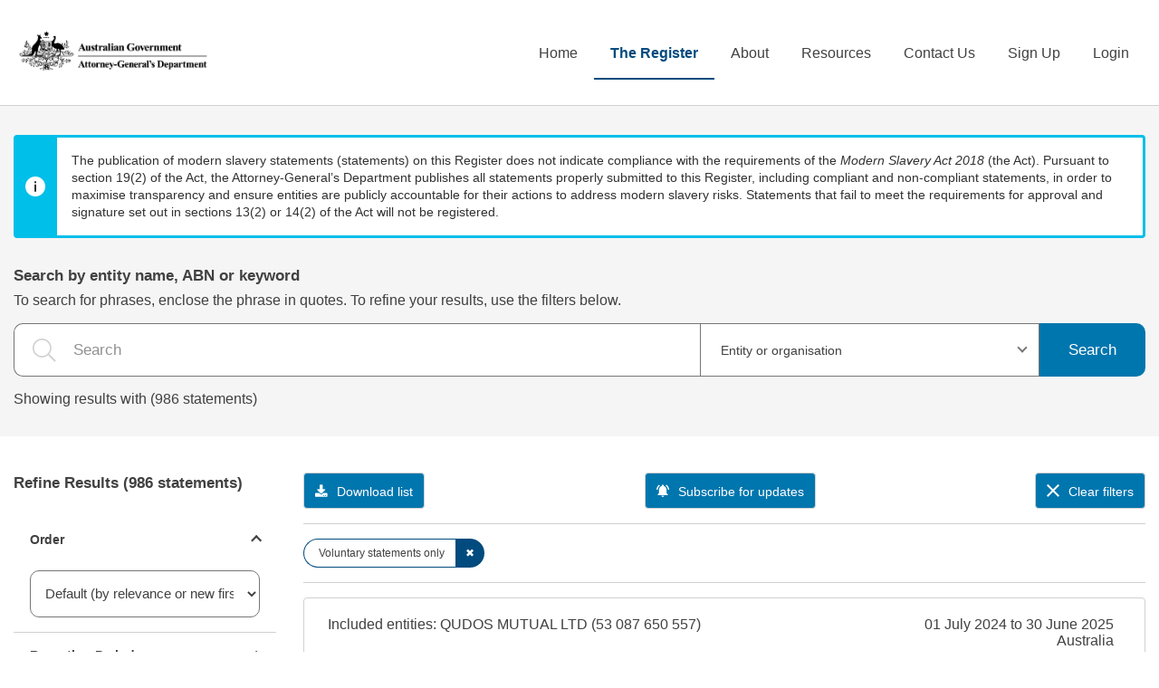

--- FILE ---
content_type: text/html; charset=utf-8
request_url: https://modernslaveryregister.gov.au/statements/?page=2&voluntarity=1
body_size: 68049
content:
<!DOCTYPE html>
<html lang="en" class="js">


<head>
  <meta charset="utf-8"><meta http-equiv="x-ua-compatible" content="ie=edge"><title>
  Search
  
</title><meta name="viewport" content="width=device-width, initial-scale=1.0"><meta name="description" content="Modern slavery prevention statements website"><script async src="https://www.googletagmanager.com/gtag/js?id=G-820ZYX5DH2"></script><script>
      window.dataLayer = window.dataLayer || [];
      function gtag(){dataLayer.push(arguments);}
      gtag('js', new Date());
      gtag('config', 'G-820ZYX5DH2');
    </script><!-- HTML5 shim, for IE6-8 support of HTML5 elements --><!--[if lt IE 9]><script src="https://cdnjs.cloudflare.com/ajax/libs/html5shiv/3.7.3/html5shiv.min.js" integrity="sha384-qFIkRsVO/J5orlMvxK1sgAt2FXT67og+NyFTITYzvbIP1IJavVEKZM7YWczXkwpB" crossorigin="anonymous"></script><![endif]--><link rel="icon" href="/static/images/favicons/favicon.09cf5dbd949e.ico"><link href="/static/css/style.e407b6e8f1a3.css" rel="stylesheet"><style>
    .search-results__item-statement em {
      background-color: #FF0;
    }
    .div_id_reporting_year {
      font-size:  80%;
    }
  </style>
</head>

<body class="au-grid ">
  
    <noscript><iframe src="https://www.googletagmanager.com/ns.html?id=G-820ZYX5DH2"
    height="0" width="0" style="display:none;visibility:hidden" title="google analytics technical iframe"></iframe></noscript>
  

  <!-- SKIP-LINKS -->
  <nav class="au-skip-link">
    <a class="au-skip-link__link" href="#content">Skip to main content</a>
    <a class="au-skip-link__link" href="#mainnav">Skip to main navigation</a>
  </nav>

  
    

<header class="au-header" role="banner" id="mainnav">
    <div class="container">
        <div class="row">
            <div class="col-9 col-md-3">
                <a class="au-header__logo" href="/">
                    <img class="au-header__logo-image" alt="Australian Government - Attorney-General's Department" src="/static/images/logo.45a0fe801c12.png">
                    
                </a>
            </div>
            <div class="col-3 col-md-9">
                <nav class="au-main-nav" aria-label="main">
                    <div id="main-nav-default" class="au-main-nav__content">
                        <button
                                aria-controls="main-nav-default"
                                aria-expanded="false"
                                class="au-main-nav__toggle mobile-nav-toggle au-main-nav__toggle--open"
                                onClick="return AU.mainNav.Toggle( this )">
                        </button>
                        <div class="au-main-nav__menu">
                            <div class="au-main-nav__menu-inner">
                                <div class="au-main-nav__focus-trap-top"></div>
                                <button
                                        aria-controls="main-nav-default"
                                        class="au-main-nav__toggle au-main-nav__toggle--close"
                                        onClick="return AU.mainNav.Toggle( this )">
                                </button>
                                <ul class="au-main-nav__list">
                                    <li><a class="main-nav-link" href="/">Home</a></li>
                                    <li><a class="main-nav-link active" href="/statements/" id="id_nav_the_register_item">The Register</a></li>
                                    <li><a class="main-nav-link" href="/about/">About</a></li>
                                    <li><a class="main-nav-link" href="/resources/">Resources</a></li>
                                    <li><a class="main-nav-link" href="/contact-us/">Contact Us</a></li>
                                    <li><a class="main-nav-link" href="/signup_info/">Sign Up</a></li>
                                    <li><a class="main-nav-link header-login" href="/oidc/authenticate/">Login</a></li>
                                </ul>
                                <div class="au-main-nav__focus-trap-bottom"></div>
                            </div>
                        </div>
                        <div
                                class="au-main-nav__overlay"
                                aria-controls="main-nav-default"
                                onClick="return AU.mainNav.Toggle( this )">
                        </div>
                    </div>
                </nav>
            </div>
        </div>
    </div>
</header>

  

  

  <main class="main-container search-results" id="content">
    <div class="search-results__container">
      
    

<form action="#" method="GET" name="search_form">
  
  
  <div class="search-results__form">
    <div class="container">
      
      
        <div class="au-body au-page-alerts info au-page-alerts--info search-results__alert" style="margin-bottom: 1rem" data-nosnippet>
          <p>The publication of modern slavery statements (statements) on this Register does not indicate compliance with the requirements of the <em>Modern Slavery Act 2018</em> (the Act). Pursuant to section 19(2) of the Act, the Attorney-General’s Department publishes all statements properly submitted to this Register, including compliant and non-compliant statements, in order to maximise transparency and ensure entities are publicly accountable for their actions to address modern slavery risks. Statements that fail to meet the requirements for approval and signature set out in sections 13(2) or 14(2) of the Act will not be registered.</p>
        </div>
      
      <label for="id_q" class="search-results__form-title">Search by entity name, ABN or keyword</label>
      <p class="search-results__form-description">To search for phrases, enclose the phrase in quotes. To refine your results, use the filters below.</p>
      <div class="search-results__form-fields">
        <input id="id_q" name="q"
               type="text" value=""
               placeholder="Search"
               class="search-results__form-input" aria-label="the search query"
        >
        <div class="search-results__form-type">
          <select class="form-control" data-selection-css-class="search-type-form-control" name="search_type" id="search_type"  data-minimum-results-for-search="10">
            <option value="name" >Entity or organisation</option>
            <option value="abn" >ABN (Australian Business Number) or ACN/ARBN</option>
            <option value="keyword" >Keyword or phrase</option>
          </select>
        </div>
        <div class="au-search__btn">
        <button class="au-btn au-btn--blue search-results__form-submit" type="submit">
          <span class="btn-text">Search</span>
          <svg class="btn-icon--mobile" width="26px" height="26px" viewBox="0 0 26 26" version="1.1" xmlns="http://www.w3.org/2000/svg" xmlns:xlink="http://www.w3.org/1999/xlink">
            <g id="Page-1" stroke="none" stroke-width="1" fill-rule="evenodd">
              <g id="Search-Result" transform="translate(-399.000000, -148.000000)">
                <g id="Search" transform="translate(0.000000, 99.000000)">
                  <g id="Rectangle" transform="translate(380.000000, 32.000000)">
                    <g id="search-magnifying" transform="translate(19.000000, 17.000000)">
                      <path d="M25.425,24.08 L18.975,17.63 C18.86,17.515 18.71,17.455 18.55,17.455 L18.035,17.455 C19.75,15.6 20.8,13.125 20.8,10.4 C20.8,4.655 16.145,0 10.4,0 C4.655,0 0,4.655 0,10.4 C0,16.145 4.655,20.8 10.4,20.8 C13.125,20.8 15.6,19.75 17.455,18.04 L17.455,18.55 C17.455,18.71 17.52,18.86 17.63,18.975 L24.08,25.425 C24.315,25.66 24.695,25.66 24.93,25.425 L25.425,24.93 C25.66,24.695 25.66,24.315 25.425,24.08 Z M10.4,19.2 C5.535,19.2 1.6,15.265 1.6,10.4 C1.6,5.535 5.535,1.6 10.4,1.6 C15.265,1.6 19.2,5.535 19.2,10.4 C19.2,15.265 15.265,19.2 10.4,19.2 Z" id="Shape"></path>
                    </g>
                  </g>
                </g>
              </g>
            </g>
          </svg>
        </button>
        </div>
      </div>
      <p class="search-results__form-counter">Showing results with 
        
        
        
        
        (986 statements)</p>
    </div>
  </div>

  <div class="container">
    <div class="row">
      <div class="col-md-3 filter-list">
        <div class="filter-list__title">
          <span class="filter-list__title-text">Refine Results (986 statements)</span>
          <button type="button" id="jsFiltersListTitle" class="filter-list__title-btn btn-base">Refine results (986)</button>
        </div>
        <div class="filter-list__body" id="jsFiltersListBody">
          <div class="mobile-filter-list-title">
            <div class="">Refine results</div>
          </div>

          <fieldset class="au-fieldset filter-item filter-item">
            <legend class="visually-hidden">Statements ordering</legend>
            <button class="au-accordion__title filter-item__button js-au-accordion au-accordion--open" aria-controls="accordion-ordering" aria-expanded="true" onclick="return AU.accordion.Toggle( this )">
              Order
            </button>
            <div class="au-accordion__body au-accordion--open" id="accordion-ordering">
              <div id="div_id_ordering" class="form-group filter-item__content">
                <div>
                  


    
    <div id="div_id_ordering" class="form-group">
        
            
        <label for="id_ordering" class="">
                Ordering
            </label>
        

        

        

        
            
                <div>
                    
                        
                            <select name="ordering" class="no-select2 form-control" id="id_ordering">
  <option value="default">Default (by relevance or new first)</option>

  <option value="-submitted_at">Date of Submission (desc)</option>

  <option value="submitted_at">Date of Submission (asc)</option>

  <option value="title_lc">Name (asc)</option>

  <option value="-title_lc">Name (desc)</option>

  <option value="annual_revenue_m">Revenue (asc)</option>

  <option value="-annual_revenue_m">Revenue (desc)</option>

</select>
                        
                    
                    


    




    



                </div>
            
        
    </div>
    


                </div>
              </div>
            </div>
          </fieldset>

          <fieldset class="au-fieldset filter-item filter-item">
            <legend class="visually-hidden">Reporting period filter</legend>
            <button class="au-accordion__title filter-item__button js-au-accordion au-accordion--open" aria-controls="accordion-repperiod" aria-expanded="true" onclick="return AU.accordion.Toggle( this )">
              Reporting Period
            </button>
            <div class="au-accordion__body au-accordion--open" id="accordion-repperiod">
              <div id="div_id_repperiod" class="form-group filter-item__content">
                <div>
                  <label for="id_spsf">Period start</label>
                  


    
    <div id="div_id_spsf" class="form-group">
        
            
        <label for="id_spsf" class="">
                Statement period start from
            </label>
        

        

        

        
            
                <div>
                    
                        
                            <input type="text" name="spsf" class="dateinput form-control" id="id_spsf">
                        
                    
                    


    




    



                </div>
            
        
    </div>
    


                  <label for="id_spet">Period end</label>
                  


    
    <div id="div_id_spet" class="form-group">
        
            
        <label for="id_spet" class="">
                Statement period end to
            </label>
        

        

        

        
            
                <div>
                    
                        
                            <input type="text" name="spet" class="dateinput form-control" id="id_spet">
                        
                    
                    


    




    



                </div>
            
        
    </div>
    


                </div>
              </div>
            </div>
          </fieldset>

          
            <fieldset class="au-fieldset filter-item">
              <legend class="visually-hidden">Entity revenue filter</legend>
                <button class="au-accordion__title filter-item__button js-au-accordion au-accordion--open" aria-controls="accordion-entry-revenue" aria-expanded="true" onclick="return AU.accordion.Toggle( this )">
                  Entity revenue:</button>
              <div class="au-accordion__body au-accordion--open" id="accordion-entry-revenue">
                <div id="div_id_revenue" class="form-group filter-item__content">
                  <div>
                    
                      
                      <div class="form-check">
                        <input
                          type="checkbox" class="form-check-input"
                          name="arn" id="id_arn_1"
                          value="0-99M"
                          onclick="submit()"
                          
                          >
                        <label class="form-check-label" for="id_arn_1">
                          0-99M (970)
                        </label>
                      </div>
                      
                    
                      
                      <div class="form-check">
                        <input
                          type="checkbox" class="form-check-input"
                          name="arn" id="id_arn_2"
                          value="100-150M"
                          onclick="submit()"
                          
                          >
                        <label class="form-check-label" for="id_arn_2">
                          100-150M (8)
                        </label>
                      </div>
                      
                    
                      
                      <div class="form-check">
                        <input
                          type="checkbox" class="form-check-input"
                          name="arn" id="id_arn_3"
                          value="150-200M"
                          onclick="submit()"
                          
                          >
                        <label class="form-check-label" for="id_arn_3">
                          150-200M (2)
                        </label>
                      </div>
                      
                    
                      
                      <div class="form-check">
                        <input
                          type="checkbox" class="form-check-input"
                          name="arn" id="id_arn_4"
                          value="250-300M"
                          onclick="submit()"
                          
                          >
                        <label class="form-check-label" for="id_arn_4">
                          250-300M (2)
                        </label>
                      </div>
                      
                    
                      
                      <div class="form-check">
                        <input
                          type="checkbox" class="form-check-input"
                          name="arn" id="id_arn_5"
                          value="400-450M"
                          onclick="submit()"
                          
                          >
                        <label class="form-check-label" for="id_arn_5">
                          400-450M (1)
                        </label>
                      </div>
                      
                    
                      
                      <div class="form-check">
                        <input
                          type="checkbox" class="form-check-input"
                          name="arn" id="id_arn_6"
                          value="1BN+"
                          onclick="submit()"
                          
                          >
                        <label class="form-check-label" for="id_arn_6">
                          1BN+ (2)
                        </label>
                      </div>
                      
                    
                      
                    
                  </div>
                </div>
              </div>
            </fieldset>
          

          
            <fieldset class="au-fieldset filter-item">
              <legend class="visually-hidden">Countries filter</legend>
              <button class="au-accordion__title filter-item__button js-au-accordion au-accordion--open" aria-controls="accordion-operating-countries" aria-expanded="true" onclick="return AU.accordion.Toggle( this )">
                Countries where headquartered:
              </button>
              <div class="au-accordion__body au-accordion--open" id="accordion-operating-countries">
                <div id="div_id_countries" class="form-group filter-item__content">
                  <div>
                    
                      <div class="form-check">
                        <input
                          type="checkbox" class="form-check-input"
                          name="countries" id="id_countries_1"
                          value="Australia"
                          onclick="submit()"
                          
                          >
                        <label class="form-check-label" for="id_countries_1">
                          Australia (798)
                        </label>
                      </div>
                    
                      <div class="form-check">
                        <input
                          type="checkbox" class="form-check-input"
                          name="countries" id="id_countries_2"
                          value="United States of America"
                          onclick="submit()"
                          
                          >
                        <label class="form-check-label" for="id_countries_2">
                          United States of America (94)
                        </label>
                      </div>
                    
                      <div class="form-check">
                        <input
                          type="checkbox" class="form-check-input"
                          name="countries" id="id_countries_3"
                          value="United Kingdom"
                          onclick="submit()"
                          
                          >
                        <label class="form-check-label" for="id_countries_3">
                          United Kingdom (45)
                        </label>
                      </div>
                    
                      <div class="form-check">
                        <input
                          type="checkbox" class="form-check-input"
                          name="countries" id="id_countries_4"
                          value="Japan"
                          onclick="submit()"
                          
                          >
                        <label class="form-check-label" for="id_countries_4">
                          Japan (19)
                        </label>
                      </div>
                    
                      <div class="form-check">
                        <input
                          type="checkbox" class="form-check-input"
                          name="countries" id="id_countries_5"
                          value="New Zealand"
                          onclick="submit()"
                          
                          >
                        <label class="form-check-label" for="id_countries_5">
                          New Zealand (17)
                        </label>
                      </div>
                    
                      <div class="form-check">
                        <input
                          type="checkbox" class="form-check-input"
                          name="countries" id="id_countries_6"
                          value="Singapore"
                          onclick="submit()"
                          
                          >
                        <label class="form-check-label" for="id_countries_6">
                          Singapore (14)
                        </label>
                      </div>
                    
                      <div class="form-check">
                        <input
                          type="checkbox" class="form-check-input"
                          name="countries" id="id_countries_7"
                          value="India"
                          onclick="submit()"
                          
                          >
                        <label class="form-check-label" for="id_countries_7">
                          India (13)
                        </label>
                      </div>
                    
                      <div class="form-check">
                        <input
                          type="checkbox" class="form-check-input"
                          name="countries" id="id_countries_8"
                          value="Canada"
                          onclick="submit()"
                          
                          >
                        <label class="form-check-label" for="id_countries_8">
                          Canada (12)
                        </label>
                      </div>
                    
                      <div class="form-check">
                        <input
                          type="checkbox" class="form-check-input"
                          name="countries" id="id_countries_9"
                          value="China"
                          onclick="submit()"
                          
                          >
                        <label class="form-check-label" for="id_countries_9">
                          China (11)
                        </label>
                      </div>
                    
                      <div class="form-check">
                        <input
                          type="checkbox" class="form-check-input"
                          name="countries" id="id_countries_10"
                          value="Germany"
                          onclick="submit()"
                          
                          >
                        <label class="form-check-label" for="id_countries_10">
                          Germany (11)
                        </label>
                      </div>
                    
                  </div>
                </div>
              </div>
            </fieldset>
          

          
            <fieldset class="au-fieldset filter-item">
              <legend class="visually-hidden">Industry sectors filter</legend>
              <button class="au-accordion__title filter-item__button js-au-accordion au-accordion--open" aria-controls="accordion-industry-sectors" aria-expanded="true" onclick="return AU.accordion.Toggle( this )">
                Industry Sectors:
              </button>
              <div class="au-accordion__body au-accordion--open" id="accordion-industry-sectors">
                <div id="div_id_industry_sectors" class="form-group filter-item__content">
                  <div>
                    
                      <div class="form-check">
                        <input
                          type="checkbox" class="form-check-input"
                          name="industry_sectors" id="id_sectors_1"
                          value="15"
                          onclick="submit()"
                          
                          >
                        <label class="form-check-label" for="id_sectors_1">
                          Financial, insurance and real estate activities (203)
                        </label>
                      </div>
                    
                      <div class="form-check">
                        <input
                          type="checkbox" class="form-check-input"
                          name="industry_sectors" id="id_sectors_2"
                          value="11"
                          onclick="submit()"
                          
                          >
                        <label class="form-check-label" for="id_sectors_2">
                          Construction, civil engineering and building products (117)
                        </label>
                      </div>
                    
                      <div class="form-check">
                        <input
                          type="checkbox" class="form-check-input"
                          name="industry_sectors" id="id_sectors_3"
                          value="22"
                          onclick="submit()"
                          
                          >
                        <label class="form-check-label" for="id_sectors_3">
                          Other (116)
                        </label>
                      </div>
                    
                      <div class="form-check">
                        <input
                          type="checkbox" class="form-check-input"
                          name="industry_sectors" id="id_sectors_4"
                          value="14"
                          onclick="submit()"
                          
                          >
                        <label class="form-check-label" for="id_sectors_4">
                          Information technology and telecommunication (113)
                        </label>
                      </div>
                    
                      <div class="form-check">
                        <input
                          type="checkbox" class="form-check-input"
                          name="industry_sectors" id="id_sectors_5"
                          value="16"
                          onclick="submit()"
                          
                          >
                        <label class="form-check-label" for="id_sectors_5">
                          Professional and administrative services and supplies, including legal, consulting and accounting services (77)
                        </label>
                      </div>
                    
                      <div class="form-check">
                        <input
                          type="checkbox" class="form-check-input"
                          name="industry_sectors" id="id_sectors_6"
                          value="03"
                          onclick="submit()"
                          
                          >
                        <label class="form-check-label" for="id_sectors_6">
                          Mining, metals, chemicals and resources (including oil and gas) (50)
                        </label>
                      </div>
                    
                      <div class="form-check">
                        <input
                          type="checkbox" class="form-check-input"
                          name="industry_sectors" id="id_sectors_7"
                          value="05"
                          onclick="submit()"
                          
                          >
                        <label class="form-check-label" for="id_sectors_7">
                          Durable consumer goods, including electronics and appliances, home furnishings and other accessories (49)
                        </label>
                      </div>
                    
                      <div class="form-check">
                        <input
                          type="checkbox" class="form-check-input"
                          name="industry_sectors" id="id_sectors_8"
                          value="09"
                          onclick="submit()"
                          
                          >
                        <label class="form-check-label" for="id_sectors_8">
                          Fashion, textiles, apparel and luxury goods (46)
                        </label>
                      </div>
                    
                      <div class="form-check">
                        <input
                          type="checkbox" class="form-check-input"
                          name="industry_sectors" id="id_sectors_9"
                          value="01"
                          onclick="submit()"
                          
                          >
                        <label class="form-check-label" for="id_sectors_9">
                          Food and beverages, agriculture and fishing (43)
                        </label>
                      </div>
                    
                      <div class="form-check">
                        <input
                          type="checkbox" class="form-check-input"
                          name="industry_sectors" id="id_sectors_10"
                          value="21"
                          onclick="submit()"
                          
                          >
                        <label class="form-check-label" for="id_sectors_10">
                          Charitable / not-for-profit activities (38)
                        </label>
                      </div>
                    
                      <div class="form-check">
                        <input
                          type="checkbox" class="form-check-input"
                          name="industry_sectors" id="id_sectors_11"
                          value="20"
                          onclick="submit()"
                          
                          >
                        <label class="form-check-label" for="id_sectors_11">
                          Healthcare and pharmaceuticals (37)
                        </label>
                      </div>
                    
                      <div class="form-check">
                        <input
                          type="checkbox" class="form-check-input"
                          name="industry_sectors" id="id_sectors_12"
                          value="12"
                          onclick="submit()"
                          
                          >
                        <label class="form-check-label" for="id_sectors_12">
                          Transportation, logistics, and storage (36)
                        </label>
                      </div>
                    
                      <div class="form-check">
                        <input
                          type="checkbox" class="form-check-input"
                          name="industry_sectors" id="id_sectors_13"
                          value="17"
                          onclick="submit()"
                          
                          >
                        <label class="form-check-label" for="id_sectors_13">
                          Cleaning and security services (35)
                        </label>
                      </div>
                    
                      <div class="form-check">
                        <input
                          type="checkbox" class="form-check-input"
                          name="industry_sectors" id="id_sectors_14"
                          value="07"
                          onclick="submit()"
                          
                          >
                        <label class="form-check-label" for="id_sectors_14">
                          Utilities: gas, water and electricity (33)
                        </label>
                      </div>
                    
                      <div class="form-check">
                        <input
                          type="checkbox" class="form-check-input"
                          name="industry_sectors" id="id_sectors_15"
                          value="04"
                          onclick="submit()"
                          
                          >
                        <label class="form-check-label" for="id_sectors_15">
                          Automotive, machinery and heavy electrical equipment (30)
                        </label>
                      </div>
                    
                      <div class="form-check">
                        <input
                          type="checkbox" class="form-check-input"
                          name="industry_sectors" id="id_sectors_16"
                          value="19"
                          onclick="submit()"
                          
                          >
                        <label class="form-check-label" for="id_sectors_16">
                          Education and research (22)
                        </label>
                      </div>
                    
                      <div class="form-check">
                        <input
                          type="checkbox" class="form-check-input"
                          name="industry_sectors" id="id_sectors_17"
                          value="13"
                          onclick="submit()"
                          
                          >
                        <label class="form-check-label" for="id_sectors_17">
                          Consumer services, including accommodation, hospitality, tourism and leisure (20)
                        </label>
                      </div>
                    
                      <div class="form-check">
                        <input
                          type="checkbox" class="form-check-input"
                          name="industry_sectors" id="id_sectors_18"
                          value="10"
                          onclick="submit()"
                          
                          >
                        <label class="form-check-label" for="id_sectors_18">
                          Media, publishing, arts and entertainment (14)
                        </label>
                      </div>
                    
                      <div class="form-check">
                        <input
                          type="checkbox" class="form-check-input"
                          name="industry_sectors" id="id_sectors_19"
                          value="Other Services"
                          onclick="submit()"
                          
                          >
                        <label class="form-check-label" for="id_sectors_19">
                          Other Services (12)
                        </label>
                      </div>
                    
                      <div class="form-check">
                        <input
                          type="checkbox" class="form-check-input"
                          name="industry_sectors" id="id_sectors_20"
                          value="08"
                          onclick="submit()"
                          
                          >
                        <label class="form-check-label" for="id_sectors_20">
                          Waste management and recycling (10)
                        </label>
                      </div>
                    
                      <div class="form-check">
                        <input
                          type="checkbox" class="form-check-input"
                          name="industry_sectors" id="id_sectors_21"
                          value="02"
                          onclick="submit()"
                          
                          >
                        <label class="form-check-label" for="id_sectors_21">
                          Forestry, timber products, paper and containers and packaging (9)
                        </label>
                      </div>
                    
                      <div class="form-check">
                        <input
                          type="checkbox" class="form-check-input"
                          name="industry_sectors" id="id_sectors_22"
                          value="Manufacturing"
                          onclick="submit()"
                          
                          >
                        <label class="form-check-label" for="id_sectors_22">
                          Manufacturing (8)
                        </label>
                      </div>
                    
                  </div>
                </div>
              </div>
            </fieldset>
          

          
            <fieldset class="au-fieldset filter-item">
              <legend class="visually-hidden">Reporting Obligations filter</legend>
              <button class="au-accordion__title filter-item__button js-au-accordion au-accordion--open" aria-controls="accordion-overseas-re" aria-expanded="true" onclick="return AU.accordion.Toggle( this )">
                Reporting Obligations:
              </button>
              <div class="au-accordion__body au-accordion--open" id="accordion-overseas-re">
                <div class="form-group filter-item__content">
                  <div>
                    
                      <div class="form-check">
                        <input
                          type="checkbox" class="form-check-input"
                          name="overseas_re_obligations" id="id_reobl_1"
                          value="United Kingdom Modern Slavery Act 2015"
                          onclick="submit()"
                          
                          >
                        <label class="form-check-label" for="id_reobl_1">
                          United Kingdom Modern Slavery Act 2015 (162)
                        </label>
                      </div>
                    
                      <div class="form-check">
                        <input
                          type="checkbox" class="form-check-input"
                          name="overseas_re_obligations" id="id_reobl_2"
                          value="NSW Modern Slavery Act 2018"
                          onclick="submit()"
                          
                          >
                        <label class="form-check-label" for="id_reobl_2">
                          NSW Modern Slavery Act 2018 (130)
                        </label>
                      </div>
                    
                      <div class="form-check">
                        <input
                          type="checkbox" class="form-check-input"
                          name="overseas_re_obligations" id="id_reobl_3"
                          value="California Transparency in Supply Chains Act 2010"
                          onclick="submit()"
                          
                          >
                        <label class="form-check-label" for="id_reobl_3">
                          California Transparency in Supply Chains Act 2010 (33)
                        </label>
                      </div>
                    
                      <div class="form-check">
                        <input
                          type="checkbox" class="form-check-input"
                          name="overseas_re_obligations" id="id_reobl_4"
                          value="Canada Fighting Against Forced Labour and Child Labour in Supply Chains Act 2023"
                          onclick="submit()"
                          
                          >
                        <label class="form-check-label" for="id_reobl_4">
                          Canada Fighting Against Forced Labour and Child Labour in Supply Chains Act 2023 (11)
                        </label>
                      </div>
                    
                      <div class="form-check">
                        <input
                          type="checkbox" class="form-check-input"
                          name="overseas_re_obligations" id="id_reobl_5"
                          value="Other"
                          onclick="submit()"
                          
                          >
                        <label class="form-check-label" for="id_reobl_5">
                          Other (10)
                        </label>
                      </div>
                    
                      <div class="form-check">
                        <input
                          type="checkbox" class="form-check-input"
                          name="overseas_re_obligations" id="id_reobl_6"
                          value="German Supply Chain Due Diligence Act 2021"
                          onclick="submit()"
                          
                          >
                        <label class="form-check-label" for="id_reobl_6">
                          German Supply Chain Due Diligence Act 2021 (6)
                        </label>
                      </div>
                    
                      <div class="form-check">
                        <input
                          type="checkbox" class="form-check-input"
                          name="overseas_re_obligations" id="id_reobl_7"
                          value="Norway Transparency Act 2021"
                          onclick="submit()"
                          
                          >
                        <label class="form-check-label" for="id_reobl_7">
                          Norway Transparency Act 2021 (6)
                        </label>
                      </div>
                    
                      <div class="form-check">
                        <input
                          type="checkbox" class="form-check-input"
                          name="overseas_re_obligations" id="id_reobl_8"
                          value="French Corporate Duty of Vigilance Law 2017"
                          onclick="submit()"
                          
                          >
                        <label class="form-check-label" for="id_reobl_8">
                          French Corporate Duty of Vigilance Law 2017 (4)
                        </label>
                      </div>
                    
                      <div class="form-check">
                        <input
                          type="checkbox" class="form-check-input"
                          name="overseas_re_obligations" id="id_reobl_9"
                          value="Netherlands Child Labour Due Diligence Law 2019"
                          onclick="submit()"
                          
                          >
                        <label class="form-check-label" for="id_reobl_9">
                          Netherlands Child Labour Due Diligence Law 2019 (2)
                        </label>
                      </div>
                    
                      <div class="form-check">
                        <input
                          type="checkbox" class="form-check-input"
                          name="overseas_re_obligations" id="id_reobl_10"
                          value="UK Modern Slavery Act 2015"
                          onclick="submit()"
                          
                          >
                        <label class="form-check-label" for="id_reobl_10">
                          UK Modern Slavery Act 2015 (1)
                        </label>
                      </div>
                    
                  </div>
                </div>
              </div>
            </fieldset>
          

          <fieldset class="au-fieldset filter-item filter-item">
            <legend class="visually-hidden">Mandatory or voluntary filter</legend>
            <button class="au-accordion__title filter-item__button js-au-accordion au-accordion--open" aria-controls="accordion-voluntarity" aria-expanded="true" onclick="return AU.accordion.Toggle( this )">
              Mandatory / Voluntary
            </button>
            <div class="au-accordion__body au-accordion--open" id="accordion-voluntarity">
              <div id="div_id_ordering" class="form-group filter-item__content">
                <div>
                  


    
    <div id="div_id_voluntarity" class="form-group">
        
            
        <label for="id_voluntarity" class="">
                Voluntarity
            </label>
        

        

        

        
            
                <div>
                    
                        
                            <select name="voluntarity" class="no-select2 form-control" id="id_voluntarity">
  <option value="">All</option>

  <option value="1" selected>Voluntary</option>

  <option value="0">Mandatory</option>

</select>
                        
                    
                    


    




    



                </div>
            
        
    </div>
    


                </div>
              </div>
            </div>
          </fieldset>

        </div>
      </div>

      <div class="col-md-9">

        <div class="search-results__toolbar search-results__toolbar--top">
          <button type="submit" class="btn btn-base au-btn--blue btn--icon search-results__action-group download-action" name="csv"><i class="icon-download"></i>Download list</button>
          <a href="/subscr/" class="btn btn-base btn--icon au-btn--blue search-results__action-group subscribe-action"><i class="icon-notifications"></i>Subscribe for updates</a>
          <a href="./" class="btn btn-base btn--icon au-btn--blue search-results__action-group download-action"><i class="icon-close"></i>Clear filters</a>
        </div>

        
        <div class="search-results__selected-filters">
          <ul class="selected-filters__list">
            
              <li class="selected-filter__item">Voluntary statements only
                <button type="button" class="remove-filter selected-filter__item-action"
                        aria-label="Remove Voluntary statements only filter"
                        onClick="document.getElementById('id_voluntarity').selectedIndex = 0; document.forms.search_form.submit();">&#10006;
                </button>
              </li>
            
            
            
          </ul>
        </div>
        

        

        <div class="search-results__list"  data-nosnippet>
          

          
          
            <a href="/statements/24714/" class="search-results__item" target="_blank">
              <span class="search-results__item-entity">
                

                

                
                  <div style="font-weight: normal">
                    Included entities: QUDOS MUTUAL LTD (53 087 650 557)

                    
                  </div>
                

                
              </span>
              <span class="search-results__item-period" title="Period, annual revenue, countries of operation">
                01 July 2024 to 30 June 2025<br/>
                
                Australia 
              </span>
              <span class="search-results__item-statement">
                
              </span>
            </a>
          
          
            <a href="/statements/24917/" class="search-results__item" target="_blank">
              <span class="search-results__item-entity">
                

                

                
                  <div style="font-weight: normal">
                    Included entities: BE RECRUITMENT GROUP PTY LTD (82 626 742 505)

                    
                  </div>
                

                
              </span>
              <span class="search-results__item-period" title="Period, annual revenue, countries of operation">
                01 July 2024 to 30 June 2025<br/>
                
                Australia 
              </span>
              <span class="search-results__item-statement">
                
              </span>
            </a>
          
          
            <a href="/statements/24972/" class="search-results__item" target="_blank">
              <span class="search-results__item-entity">
                

                

                
                  <div style="font-weight: normal">
                    Included entities: PROGRESS SERVICES GROUP PTY LTD (66 631 220 016)

                    
                  </div>
                

                
              </span>
              <span class="search-results__item-period" title="Period, annual revenue, countries of operation">
                01 July 2024 to 30 June 2025<br/>
                
                Australia 
              </span>
              <span class="search-results__item-statement">
                
              </span>
            </a>
          
          
            <a href="/statements/23874/" class="search-results__item" target="_blank">
              <span class="search-results__item-entity">
                

                
                  
                  <div style="font-weight: bold">
                    PEDDER&#x27;S SHOCK ABSORBER SERVICE PTY. LTD. (90 004 848 435)
                    
                  </div>
                

                

                
              </span>
              <span class="search-results__item-period" title="Period, annual revenue, countries of operation">
                01 July 2024 to 30 June 2025<br/>
                
                Australia 
              </span>
              <span class="search-results__item-statement">
                
              </span>
            </a>
          
          
            <a href="/statements/25245/" class="search-results__item" target="_blank">
              <span class="search-results__item-entity">
                

                

                
                  <div style="font-weight: normal">
                    Included entities: CUSTOM LEARNING DESIGN PTY LTD (84 659 065 639)

                    
                  </div>
                

                
              </span>
              <span class="search-results__item-period" title="Period, annual revenue, countries of operation">
                01 July 2024 to 30 June 2025<br/>
                
                Australia 
              </span>
              <span class="search-results__item-statement">
                
              </span>
            </a>
          
          
            <a href="/statements/24357/" class="search-results__item" target="_blank">
              <span class="search-results__item-entity">
                

                

                
                  <div style="font-weight: normal">
                    Included entities: VESTONE CAPITAL PTY LIMITED (44 112 079 268)

                    
                  </div>
                

                
              </span>
              <span class="search-results__item-period" title="Period, annual revenue, countries of operation">
                01 July 2024 to 30 June 2025<br/>
                
                Australia 
              </span>
              <span class="search-results__item-statement">
                
              </span>
            </a>
          
          
            <a href="/statements/24805/" class="search-results__item" target="_blank">
              <span class="search-results__item-entity">
                

                

                
                  <div style="font-weight: normal">
                    Included entities: MACMILLAN PUBLISHERS AUSTRALIA PTY LTD (72 159 577 401), PAN MACMILLAN AUSTRALIA PTY LTD (28 001 184 014)

                    
                  </div>
                

                
              </span>
              <span class="search-results__item-period" title="Period, annual revenue, countries of operation">
                01 July 2024 to 30 June 2025<br/>
                
                Australia 
              </span>
              <span class="search-results__item-statement">
                
              </span>
            </a>
          
          
            <a href="/statements/24871/" class="search-results__item" target="_blank">
              <span class="search-results__item-entity">
                

                

                
                  <div style="font-weight: normal">
                    Included entities: Hosp Management Pty Ltd (62 155 971 225)

                    
                  </div>
                

                
              </span>
              <span class="search-results__item-period" title="Period, annual revenue, countries of operation">
                01 July 2024 to 30 June 2025<br/>
                
                Australia 
              </span>
              <span class="search-results__item-statement">
                
              </span>
            </a>
          
          
            <a href="/statements/24951/" class="search-results__item" target="_blank">
              <span class="search-results__item-entity">
                

                

                
                  <div style="font-weight: normal">
                    Included entities: ALTARA GROUP PTY LTD (54 115 502 746)

                    
                  </div>
                

                
              </span>
              <span class="search-results__item-period" title="Period, annual revenue, countries of operation">
                01 July 2024 to 30 June 2025<br/>
                
                Australia 
              </span>
              <span class="search-results__item-statement">
                
              </span>
            </a>
          
          
            <a href="/statements/24589/" class="search-results__item" target="_blank">
              <span class="search-results__item-entity">
                

                

                
                  <div style="font-weight: normal">
                    Included entities: THIRD ANGLE ENGINEERING PTY. LTD. (94 061 632 693)

                    
                  </div>
                

                
              </span>
              <span class="search-results__item-period" title="Period, annual revenue, countries of operation">
                01 July 2024 to 30 June 2025<br/>
                
                Australia 
              </span>
              <span class="search-results__item-statement">
                
              </span>
            </a>
          
          
            <a href="/statements/24488/" class="search-results__item" target="_blank">
              <span class="search-results__item-entity">
                

                

                
                  <div style="font-weight: normal">
                    Included entities: Elka Asenso Outsourcing Inc., Elka Group Incorporated, MODDEKO PTY. LTD. (82 104 582 452)

                    
                  </div>
                

                
              </span>
              <span class="search-results__item-period" title="Period, annual revenue, countries of operation">
                01 July 2024 to 30 June 2025<br/>
                
                Australia Hong Kong Philippines 
              </span>
              <span class="search-results__item-statement">
                
              </span>
            </a>
          
          
            <a href="/statements/23944/" class="search-results__item" target="_blank">
              <span class="search-results__item-entity">
                

                
                  
                  <div style="font-weight: bold">
                    AIKO ENERGY AUSTRALIA PTY. LTD (17 669 787 357)
                    
                  </div>
                

                

                
              </span>
              <span class="search-results__item-period" title="Period, annual revenue, countries of operation">
                01 July 2024 to 30 June 2025<br/>
                
                Australia 
              </span>
              <span class="search-results__item-statement">
                
              </span>
            </a>
          
          
            <a href="/statements/23996/" class="search-results__item" target="_blank">
              <span class="search-results__item-entity">
                

                
                  
                  <div style="font-weight: bold">
                    QONECO PTY LTD
                    
                  </div>
                

                
                  <div style="font-weight: normal">
                    Included entities: Qoneco Ltd

                    
                  </div>
                

                
              </span>
              <span class="search-results__item-period" title="Period, annual revenue, countries of operation">
                01 July 2024 to 30 June 2025<br/>
                
                Australia 
              </span>
              <span class="search-results__item-statement">
                
              </span>
            </a>
          
          
            <a href="/statements/24221/" class="search-results__item" target="_blank">
              <span class="search-results__item-entity">
                

                
                  
                  <div style="font-weight: bold">
                    ADVANCED MICROSYSTEMS DESIGN INTEGRATION PTY. LTD. (95 057 776 315)
                    
                  </div>
                

                

                
              </span>
              <span class="search-results__item-period" title="Period, annual revenue, countries of operation">
                01 July 2024 to 30 June 2025<br/>
                
                Australia 
              </span>
              <span class="search-results__item-statement">
                
              </span>
            </a>
          
          
            <a href="/statements/24382/" class="search-results__item" target="_blank">
              <span class="search-results__item-entity">
                

                

                
                  <div style="font-weight: normal">
                    Included entities: Bus Queensland (Lockyer Valley) Pty Ltd (59 140 535 888), BUS QUEENSLAND PTY. LTD. (82 010 516 757)

                    
                      <em style="text-decoration: underline; font-weight: bold">+ 8</em>
                    
                  </div>
                

                
              </span>
              <span class="search-results__item-period" title="Period, annual revenue, countries of operation">
                01 July 2024 to 30 June 2025<br/>
                
                Australia 
              </span>
              <span class="search-results__item-statement">
                
              </span>
            </a>
          
          
            <a href="/statements/24517/" class="search-results__item" target="_blank">
              <span class="search-results__item-entity">
                

                

                
                  <div style="font-weight: normal">
                    Included entities: EUROZ HARTLEYS GROUP LIMITED, EUROZ HARTLEYS LIMITED (33 104 195 057), WESTOZ FUNDS MANAGEMENT PTY LTD (30 106 677 721)

                    
                  </div>
                

                
              </span>
              <span class="search-results__item-period" title="Period, annual revenue, countries of operation">
                01 July 2024 to 30 June 2025<br/>
                
                Australia 
              </span>
              <span class="search-results__item-statement">
                
              </span>
            </a>
          
          
            <a href="/statements/24652/" class="search-results__item" target="_blank">
              <span class="search-results__item-entity">
                

                

                
                  <div style="font-weight: normal">
                    Included entities: AUS IRON INDUSTRIES TRUST (48 874 953 531), The Trustee for AUS TRUESTYLE TRUST (55 438 591 889)

                    
                  </div>
                

                
              </span>
              <span class="search-results__item-period" title="Period, annual revenue, countries of operation">
                01 July 2024 to 30 June 2025<br/>
                
                Australia 
              </span>
              <span class="search-results__item-statement">
                
              </span>
            </a>
          
          
            <a href="/statements/24889/" class="search-results__item" target="_blank">
              <span class="search-results__item-entity">
                

                

                
                  <div style="font-weight: normal">
                    Included entities: KOSKELA PTY LIMITED (86 092 929 907)

                    
                  </div>
                

                
              </span>
              <span class="search-results__item-period" title="Period, annual revenue, countries of operation">
                01 July 2024 to 30 June 2025<br/>
                
                Australia 
              </span>
              <span class="search-results__item-statement">
                
              </span>
            </a>
          
          
            <a href="/statements/24865/" class="search-results__item" target="_blank">
              <span class="search-results__item-entity">
                

                

                
                  <div style="font-weight: normal">
                    Included entities: SYD INTERNATIONAL SERVICES PTY. LTD. (48 613 294 732)

                    
                  </div>
                

                
              </span>
              <span class="search-results__item-period" title="Period, annual revenue, countries of operation">
                01 July 2024 to 30 June 2025<br/>
                
                Australia 
              </span>
              <span class="search-results__item-statement">
                
              </span>
            </a>
          
          
            <a href="/statements/23932/" class="search-results__item" target="_blank">
              <span class="search-results__item-entity">
                

                
                  
                  <div style="font-weight: bold">
                    STEDMANS HOSPITALITY PERSONNEL &amp; TRAINING PTY LTD (62 076 913 605)
                    
                  </div>
                

                

                
              </span>
              <span class="search-results__item-period" title="Period, annual revenue, countries of operation">
                01 July 2024 to 30 June 2025<br/>
                
                Australia 
              </span>
              <span class="search-results__item-statement">
                
              </span>
            </a>
          
        </div>

        <div class="search-results__toolbar search-results__toolbar--bottom">
          
  <div class="toolbar__col toolbar__col--left">
    <div class="toolbar__count">
      
        Showing results <strong>21 - 40</strong> of 986
      
    </div>
  </div>
  <div class="toolbar__col toolbar__col--right">
    <nav class="toolbar__pager" aria-label="Page navigation">
      <ul class="pagination">
        
          <li class="page-item">
            <a class="page-link page-link--prev" href="?page=1&amp;voluntarity=1" aria-label="Previous"><span
                    class="page-link__text">Previous</span></a>
          </li>
        

        
          
            
              <li class="page-item"><a class="page-link" href="?page=1&amp;voluntarity=1">1</a></li>
            
          
        
          
            
              <li class="page-item active"><a class="page-link" href="#">2</a></li>
            
          
        
          
            
              <li class="page-item"><a class="page-link" href="?page=3&amp;voluntarity=1">3</a></li>
            
          
        
          
              <li class="page-item"><a class="page-link" >...</a></li>
          
        
          
            
              <li class="page-item"><a class="page-link" href="?page=50&amp;voluntarity=1">50</a></li>
            
          
        

        
          <li class="page-item">
            <a class="page-link page-link--next" href="?page=3&amp;voluntarity=1" aria-label="Next"><span
                    class="page-link__text">Next</span></a>
          </li>
        
      </ul>
    </nav>
  </div>


        </div>
      </div>
    </div>
  </div>
</form>


    </div>
  </main>
  <!-- /container -->
    <!--FOOTER -->
    <footer class="footer" role="contentinfo">
      <div class="container">
        <div class="footer__logo">
            <img class="footer__logo-image" alt="Modern Slavery Statements Register" src="/static/images/footer-logo-white.c20f126ce282.svg">
        </div>
        <nav class="footer__navigation" aria-label="footer">
          <ul class="footer__menu-list">
            <li><a href="/about/">About us</a></li>
            <li><a href="/resources/">Resources</a></li>
            <li><a href="/contact-us/">Contact Us</a></li>
            
              <li><a href="/oidc/authenticate/">Submit a statement</a></li>
            
          </ul>
        </nav>
      </div>
    </footer>
    <div class="footer__copyright">
      <p class="footer__copyright-text">Copyright Attorney-General’s Department &copy; 2026</p>
    </div>

    

    
      <!-- Bootstrap JS and its dependencies-->
      <script
        src="https://code.jquery.com/jquery-3.4.1.min.js"
        integrity="sha256-CSXorXvZcTkaix6Yvo6HppcZGetbYMGWSFlBw8HfCJo="
        crossorigin="anonymous"></script>
      <script src="https://cdnjs.cloudflare.com/ajax/libs/popper.js/1.14.3/umd/popper.min.js"
        integrity="sha384-ZMP7rVo3mIykV+2+9J3UJ46jBk0WLaUAdn689aCwoqbBJiSnjAK/l8WvCWPIPm49"
        crossorigin="anonymous"></script>
      <script src="https://stackpath.bootstrapcdn.com/bootstrap/4.3.1/js/bootstrap.min.js"
        integrity="sha384-JjSmVgyd0p3pXB1rRibZUAYoIIy6OrQ6VrjIEaFf/nJGzIxFDsf4x0xIM+B07jRM"
        crossorigin="anonymous"></script>
      <script src="https://cdnjs.cloudflare.com/ajax/libs/select2/4.0.12/js/select2.min.js"
        integrity="sha384-F1wdY4fCPMIyzJUyv6t9Z9nSltewg9GPp4l2HJxlkuA5C+OYCHxoGc29sb+dQBeA"
        crossorigin="anonymous"></script>
      <script src="/static/js/pancake/pancake.min.0e6a7a212cd1.js"></script>
      <script src="/static/js/project.dca2f5cad69b.js"></script>
    
    
  <script>
    jQuery(function ($) {
      $('#jsFiltersListTitle').on('click', function () {
          $('#jsFiltersListBody').addClass('show');
      });
      $('.jsCloseFilter').on('click', function () {
          $('#jsFiltersListBody').removeClass('show');
      });
      document.getElementById("id_ordering").addEventListener("change", function (e) {
        document.forms.search_form.submit();
      });
      document.getElementById("id_voluntarity").addEventListener("change", function (e) {
        document.forms.search_form.submit();
      });
    });

    window.addEventListener('load', (event) => {
      let menuItem = document.getElementById("id_nav_the_register_item");
      if (menuItem) {
        menuItem.classList.add("active");
      }
    });

  </script>

  <script src="https://cdnjs.cloudflare.com/ajax/libs/bootstrap-datepicker/1.9.0/js/bootstrap-datepicker.min.js" integrity="sha384-duAtk5RV7s42V6Zuw+tRBFcqD8RjRKw6RFnxmxIj1lUGAQJyum/vtcUQX8lqKQjp" crossorigin="anonymous"></script>
  <script>
    $('#id_spsf').datepicker(options={
      autoclose: true,
      format: "dd MM yyyy",
    }).on("changeDate", function(e) {
        document.forms.search_form.submit();
    });
    $('#id_spet').datepicker(options={
      autoclose: true,
      format: "dd MM yyyy",
    }).on("changeDate", function(e) {
        document.forms.search_form.submit();
    });
  </script>

</body>
</html>


--- FILE ---
content_type: image/svg+xml
request_url: https://modernslaveryregister.gov.au/static/images/footer-logo-white.c20f126ce282.svg
body_size: 18942
content:
<?xml version="1.0" encoding="utf-8"?>
<!--Generator: Adobe Illustrator 22.1.0, SVG Export Plug-In . SVG Version: 6.00 Build 0)-->
<svg xmlns="http://www.w3.org/2000/svg" xmlns:xlink="http://www.w3.org/1999/xlink" x="0px" y="0px" style="enable-background:new 0 0 345.5 236.7;" version="1.1" viewBox="0 0 345.5 236.7" xml:space="preserve">
    <style type="text/css">
        .st0{fill-rule:evenodd;clip-rule:evenodd;fill:#FFFFFF;} .st1{fill:#FFFFFF;}
    </style>
    <g id="Layer_1">
        <path d="M45.5,210h-7l-0.8,1.9c-0.3,0.6-0.4,1.2-0.4,1.6c0,0.6,0.2,1,0.7,1.2c0.3,0.2,0.9,0.3,1.9,0.4v0.5h-6.6v-0.5
		c0.7-0.1,1.3-0.4,1.8-0.9c0.5-0.5,1-1.5,1.7-3l7.1-15.8h0.3l7.2,16.3c0.7,1.5,1.2,2.5,1.7,2.9c0.3,0.3,0.8,0.5,1.4,0.5v0.5h-9.6
		v-0.5h0.4c0.8,0,1.3-0.1,1.6-0.3c0.2-0.2,0.3-0.4,0.3-0.7c0-0.2,0-0.4-0.1-0.5c0-0.1-0.2-0.5-0.4-1.1L45.5,210L45.5,210z M45,208.9
		l-3-6.8l-3,6.8H45L45,208.9z" class="st0"/>
        <path d="M66.5,202v10.7c0,1,0.1,1.7,0.3,2c0.2,0.3,0.6,0.4,1.2,0.5v0.5h-5.6v-1.8c-0.7,0.8-1.3,1.4-2,1.7
		c-0.7,0.4-1.4,0.5-2.2,0.5c-0.8,0-1.5-0.2-2.1-0.7c-0.6-0.5-1-1-1.2-1.7c-0.2-0.6-0.3-1.7-0.3-3.3v-5.4c0-1-0.1-1.7-0.3-1.9
		c-0.2-0.3-0.6-0.4-1.2-0.5V202h5.6v9.4c0,1,0,1.6,0.1,1.9c0.1,0.3,0.2,0.5,0.4,0.6c0.2,0.1,0.4,0.2,0.7,0.2c0.4,0,0.7-0.1,1-0.3
		c0.4-0.3,0.9-0.8,1.4-1.5v-7.3c0-1-0.1-1.7-0.3-1.9c-0.2-0.3-0.6-0.4-1.2-0.5V202H66.5L66.5,202z" class="st1"/>
        <path d="M77.6,201.6l0.2,4.7h-0.5c-0.6-1.4-1.2-2.3-1.9-2.8c-0.6-0.5-1.3-0.8-1.9-0.8c-0.4,0-0.7,0.1-1,0.4
		c-0.3,0.3-0.4,0.6-0.4,0.9c0,0.3,0.1,0.5,0.3,0.8c0.3,0.4,1.2,1.1,2.6,2.1c1.4,1,2.4,1.8,2.8,2.5c0.5,0.7,0.7,1.4,0.7,2.3
		c0,0.8-0.2,1.5-0.6,2.2c-0.4,0.7-0.9,1.3-1.6,1.7c-0.7,0.4-1.5,0.6-2.3,0.6c-0.7,0-1.5-0.2-2.6-0.6c-0.3-0.1-0.5-0.2-0.6-0.2
		c-0.3,0-0.6,0.2-0.8,0.7h-0.5l-0.2-4.9h0.5c0.4,1.3,1,2.3,1.8,2.9c0.8,0.6,1.5,1,2.2,1c0.5,0,0.8-0.1,1.1-0.4
		c0.3-0.3,0.5-0.6,0.5-1.1c0-0.5-0.1-0.9-0.4-1.2c-0.3-0.3-0.9-0.9-2-1.6c-1.5-1-2.5-1.8-2.9-2.4c-0.6-0.8-1-1.7-1-2.6
		c0-1.1,0.4-2,1.1-2.9c0.7-0.9,1.8-1.3,3.2-1.3c0.7,0,1.5,0.2,2.2,0.5c0.3,0.1,0.5,0.2,0.6,0.2c0.2,0,0.3,0,0.4-0.1
		c0.1-0.1,0.3-0.3,0.5-0.6H77.6L77.6,201.6z" class="st1"/>
        <path d="M84.8,196.9v5h3.2v1.4h-3.2v8.4c0,0.8,0,1.3,0.1,1.5c0.1,0.2,0.2,0.4,0.4,0.6c0.2,0.1,0.4,0.2,0.5,0.2
		c0.6,0,1.2-0.5,1.8-1.4l0.4,0.3c-0.8,1.9-2.1,2.8-3.8,2.8c-0.9,0-1.6-0.2-2.2-0.7c-0.6-0.5-1-1-1.1-1.6c-0.1-0.3-0.1-1.2-0.1-2.7
		v-7.4H79v-0.5c1.2-0.9,2.3-1.8,3.1-2.7c0.9-1,1.6-2,2.3-3.2H84.8L84.8,196.9z" class="st1"/>
        <path d="M94.8,202v3.1c0.9-1.4,1.7-2.4,2.4-2.8c0.7-0.5,1.3-0.7,2-0.7c0.5,0,1,0.2,1.3,0.5c0.3,0.3,0.5,0.8,0.5,1.4
		c0,0.7-0.2,1.2-0.5,1.5c-0.3,0.4-0.7,0.5-1.1,0.5c-0.5,0-1-0.2-1.3-0.5c-0.4-0.3-0.6-0.5-0.7-0.6c-0.1-0.1-0.2-0.1-0.3-0.1
		c-0.3,0-0.6,0.1-0.8,0.3c-0.4,0.3-0.7,0.8-0.9,1.4c-0.3,0.9-0.5,2-0.5,3.1v3.1l0,0.8c0,0.6,0,0.9,0.1,1.1c0.1,0.3,0.3,0.5,0.5,0.6
		c0.2,0.1,0.6,0.2,1.2,0.2v0.5h-7.4v-0.5c0.6,0,1-0.2,1.2-0.5c0.2-0.3,0.3-1,0.3-2.2v-7.6c0-0.8,0-1.3-0.1-1.5
		c-0.1-0.3-0.2-0.5-0.4-0.6c-0.2-0.1-0.5-0.2-1-0.3V202H94.8L94.8,202z" class="st1"/>
        <path d="M108.5,213.6c-1.7,1.5-3.2,2.2-4.5,2.2c-0.8,0-1.4-0.3-1.9-0.8c-0.5-0.5-0.8-1.2-0.8-1.9c0-1,0.4-2,1.3-2.8
		c0.9-0.8,2.9-2,5.9-3.3v-1.4c0-1-0.1-1.7-0.2-1.9c-0.1-0.3-0.3-0.5-0.6-0.7c-0.3-0.2-0.7-0.3-1.1-0.3c-0.6,0-1.2,0.1-1.6,0.4
		c-0.3,0.2-0.4,0.4-0.4,0.6c0,0.2,0.1,0.5,0.4,0.8c0.4,0.4,0.6,0.8,0.6,1.2c0,0.5-0.2,0.9-0.5,1.2c-0.4,0.3-0.8,0.5-1.4,0.5
		c-0.6,0-1.1-0.2-1.6-0.6c-0.4-0.4-0.6-0.8-0.6-1.3c0-0.7,0.3-1.4,0.8-2c0.6-0.6,1.3-1.1,2.3-1.5c1-0.3,2-0.5,3.1-0.5
		c1.3,0,2.3,0.3,3.1,0.8c0.8,0.5,1.3,1.1,1.5,1.8c0.1,0.4,0.2,1.4,0.2,2.8v5.3c0,0.6,0,1,0.1,1.2c0,0.2,0.1,0.3,0.2,0.4
		c0.1,0.1,0.2,0.1,0.3,0.1c0.3,0,0.5-0.2,0.8-0.5l0.4,0.4c-0.5,0.7-1,1.2-1.5,1.6c-0.5,0.3-1.1,0.5-1.8,0.5c-0.8,0-1.4-0.2-1.8-0.5
		C108.8,214.9,108.6,214.4,108.5,213.6L108.5,213.6z M108.5,212.6V208c-1.2,0.7-2.1,1.4-2.6,2.2c-0.4,0.5-0.6,1.1-0.6,1.6
		c0,0.4,0.2,0.8,0.5,1.2c0.2,0.3,0.6,0.4,1,0.4C107.2,213.4,107.8,213.1,108.5,212.6L108.5,212.6z" class="st0"/>
        <path d="M120.4,195.8v17c0,1,0.1,1.6,0.3,1.9c0.2,0.3,0.7,0.4,1.3,0.5v0.5h-7.4v-0.5c0.6,0,1.1-0.2,1.3-0.5
		c0.2-0.2,0.3-0.8,0.3-1.8v-14.2c0-1-0.1-1.6-0.3-1.8c-0.2-0.3-0.7-0.4-1.3-0.5v-0.5H120.4L120.4,195.8z" class="st1"/>
        <path d="M126.6,195.3c0.6,0,1.2,0.2,1.6,0.7c0.4,0.4,0.7,1,0.7,1.6c0,0.6-0.2,1.2-0.7,1.6c-0.4,0.4-1,0.7-1.6,0.7
		c-0.6,0-1.2-0.2-1.6-0.7c-0.4-0.4-0.7-1-0.7-1.6c0-0.6,0.2-1.2,0.7-1.6C125.5,195.5,126,195.3,126.6,195.3L126.6,195.3z M128.7,202
		v10.8c0,1,0.1,1.6,0.3,1.9c0.2,0.3,0.7,0.4,1.3,0.5v0.5h-7.4v-0.5c0.6,0,1.1-0.2,1.3-0.5c0.2-0.2,0.3-0.8,0.3-1.8v-8
		c0-1-0.1-1.6-0.3-1.8c-0.2-0.3-0.7-0.4-1.3-0.5V202H128.7L128.7,202z" class="st0"/>
        <path d="M138.3,213.6c-1.7,1.5-3.2,2.2-4.5,2.2c-0.8,0-1.4-0.3-1.9-0.8c-0.5-0.5-0.8-1.2-0.8-1.9c0-1,0.4-2,1.3-2.8
		c0.9-0.8,2.9-2,5.9-3.3v-1.4c0-1-0.1-1.7-0.2-1.9c-0.1-0.3-0.3-0.5-0.6-0.7c-0.3-0.2-0.7-0.3-1.1-0.3c-0.6,0-1.2,0.1-1.6,0.4
		c-0.3,0.2-0.4,0.4-0.4,0.6c0,0.2,0.1,0.5,0.4,0.8c0.4,0.4,0.6,0.8,0.6,1.2c0,0.5-0.2,0.9-0.5,1.2c-0.4,0.3-0.8,0.5-1.4,0.5
		c-0.6,0-1.1-0.2-1.6-0.6c-0.4-0.4-0.6-0.8-0.6-1.3c0-0.7,0.3-1.4,0.8-2c0.6-0.6,1.3-1.1,2.3-1.5c1-0.3,2-0.5,3.1-0.5
		c1.3,0,2.3,0.3,3.1,0.8c0.8,0.5,1.3,1.1,1.5,1.8c0.1,0.4,0.2,1.4,0.2,2.8v5.3c0,0.6,0,1,0.1,1.2c0,0.2,0.1,0.3,0.2,0.4
		c0.1,0.1,0.2,0.1,0.3,0.1c0.3,0,0.5-0.2,0.8-0.5l0.4,0.4c-0.5,0.7-1,1.2-1.5,1.6c-0.5,0.3-1.1,0.5-1.8,0.5c-0.8,0-1.4-0.2-1.8-0.5
		C138.7,214.9,138.4,214.4,138.3,213.6L138.3,213.6z M138.3,212.6V208c-1.2,0.7-2.1,1.4-2.6,2.2c-0.4,0.5-0.6,1.1-0.6,1.6
		c0,0.4,0.2,0.8,0.5,1.2c0.2,0.3,0.6,0.4,1,0.4C137.1,213.4,137.7,213.1,138.3,212.6L138.3,212.6z" class="st0"/>
        <path d="M150.1,202v1.8c0.7-0.8,1.4-1.3,2-1.7c0.6-0.4,1.3-0.5,2.1-0.5c0.9,0,1.6,0.2,2.2,0.7c0.6,0.5,1,1.1,1.2,1.8
		c0.2,0.6,0.2,1.6,0.2,3.2v5.3c0,1.1,0.1,1.7,0.3,2c0.2,0.3,0.6,0.4,1.2,0.5v0.5h-6.9v-0.5c0.5-0.1,0.9-0.3,1.1-0.6
		c0.2-0.2,0.2-0.8,0.2-1.8v-6.1c0-1.1,0-1.8-0.1-2.1c-0.1-0.3-0.2-0.5-0.5-0.7c-0.2-0.2-0.4-0.2-0.7-0.2c-0.8,0-1.6,0.6-2.3,1.8v7.3
		c0,1,0.1,1.7,0.3,1.9c0.2,0.3,0.6,0.4,1.1,0.5v0.5h-6.9v-0.5c0.6-0.1,1-0.2,1.2-0.6c0.2-0.2,0.2-0.8,0.2-1.9v-7.7
		c0-1-0.1-1.7-0.3-1.9c-0.2-0.3-0.6-0.4-1.2-0.5V202H150.1L150.1,202z" class="st1"/>
        <path d="M186.3,195.3v7h-0.5c-0.7-1.9-1.6-3.4-2.9-4.4c-1.3-1-2.7-1.5-4.3-1.5c-1.5,0-2.7,0.4-3.7,1.3
		c-1,0.8-1.7,2-2.1,3.5c-0.4,1.5-0.6,3-0.6,4.6c0,1.9,0.2,3.6,0.7,5s1.2,2.5,2.2,3.2c1,0.7,2.2,1,3.6,1c0.5,0,1,0,1.5-0.1
		c0.5-0.1,1-0.3,1.6-0.5v-4.1c0-0.8-0.1-1.3-0.2-1.5c-0.1-0.2-0.3-0.4-0.7-0.6c-0.3-0.2-0.7-0.3-1.2-0.3H179v-0.5h9.6v0.5
		c-0.7,0-1.2,0.2-1.5,0.3c-0.3,0.1-0.5,0.4-0.7,0.7c-0.1,0.2-0.1,0.6-0.1,1.4v4.1c-1.3,0.6-2.6,1-4,1.3c-1.4,0.3-2.8,0.4-4.3,0.4
		c-1.9,0-3.4-0.3-4.7-0.8c-1.2-0.5-2.3-1.2-3.3-2c-0.9-0.8-1.7-1.8-2.2-2.8c-0.7-1.3-1-2.9-1-4.5c0-3,1-5.5,3.1-7.6
		c2.1-2.1,4.7-3.1,7.9-3.1c1,0,1.9,0.1,2.7,0.2c0.4,0.1,1.1,0.3,2.1,0.7c1,0.4,1.5,0.5,1.7,0.5c0.3,0,0.5-0.1,0.8-0.3
		c0.2-0.2,0.4-0.6,0.6-1.1H186.3L186.3,195.3z" class="st1"/>
        <path d="M195.8,201.5c1.2,0,2.3,0.3,3.3,0.9c1,0.6,1.8,1.5,2.3,2.6c0.5,1.1,0.8,2.4,0.8,3.7c0,1.9-0.5,3.6-1.5,4.9
		c-1.2,1.6-2.8,2.4-4.9,2.4c-2.1,0-3.6-0.7-4.8-2.2c-1.1-1.4-1.7-3.1-1.7-5c0-2,0.6-3.7,1.7-5.1
		C192.2,202.3,193.8,201.5,195.8,201.5L195.8,201.5z M195.8,202.6c-0.5,0-0.9,0.2-1.3,0.6c-0.4,0.4-0.6,1.1-0.7,2.2
		c-0.1,1.1-0.2,2.6-0.2,4.6c0,1,0.1,2,0.2,2.9c0.1,0.7,0.3,1.2,0.7,1.6c0.4,0.4,0.8,0.5,1.2,0.5c0.4,0,0.8-0.1,1.1-0.4
		c0.4-0.3,0.6-0.8,0.8-1.4c0.2-0.9,0.3-2.8,0.3-5.6c0-1.7-0.1-2.8-0.3-3.4c-0.2-0.6-0.5-1.1-0.8-1.4
		C196.6,202.7,196.2,202.6,195.8,202.6L195.8,202.6z" class="st0"/>
        <path d="M208.7,216l-4.6-10.6c-0.6-1.3-1-2.1-1.3-2.4c-0.2-0.3-0.6-0.4-1-0.5V202h7.3v0.5c-0.5,0-0.8,0.1-0.9,0.2
		c-0.2,0.2-0.4,0.5-0.4,0.8c0,0.4,0.2,1,0.6,2l2.3,5.1l1.8-4.4c0.5-1.3,0.8-2.2,0.8-2.7c0-0.3-0.1-0.5-0.3-0.7
		c-0.2-0.2-0.6-0.3-1.2-0.3V202h4.5v0.5c-0.4,0.1-0.8,0.2-1.1,0.5c-0.3,0.3-0.7,1-1.2,2.3l-4.6,10.7H208.7L208.7,216z" class="st1"/>
        <path d="M227,208.3h-7.5c0.1,1.8,0.6,3.2,1.4,4.3c0.7,0.8,1.5,1.2,2.4,1.2c0.6,0,1.1-0.2,1.6-0.5
		c0.5-0.3,1-0.9,1.5-1.8l0.5,0.3c-0.7,1.5-1.6,2.6-2.5,3.2c-0.9,0.6-1.9,0.9-3.1,0.9c-2,0-3.6-0.8-4.6-2.3c-0.8-1.3-1.3-2.8-1.3-4.7
		c0-2.3,0.6-4.1,1.8-5.4c1.2-1.4,2.7-2,4.3-2c1.4,0,2.6,0.6,3.6,1.7C226.4,204.4,226.9,206.1,227,208.3L227,208.3z M223.4,207.3
		c0-1.6-0.1-2.6-0.3-3.2c-0.2-0.6-0.4-1-0.8-1.3c-0.2-0.2-0.5-0.3-0.8-0.3c-0.5,0-0.9,0.2-1.2,0.7c-0.6,0.9-0.9,2.1-0.9,3.6v0.5
		H223.4L223.4,207.3z" class="st0"/>
        <path d="M233.5,202v3.1c0.9-1.4,1.7-2.4,2.4-2.8c0.7-0.5,1.3-0.7,2-0.7c0.5,0,1,0.2,1.3,0.5c0.3,0.3,0.5,0.8,0.5,1.4
		c0,0.7-0.2,1.2-0.5,1.5c-0.3,0.4-0.7,0.5-1.1,0.5c-0.5,0-1-0.2-1.3-0.5c-0.4-0.3-0.6-0.5-0.7-0.6c-0.1-0.1-0.2-0.1-0.3-0.1
		c-0.3,0-0.6,0.1-0.8,0.3c-0.4,0.3-0.7,0.8-0.9,1.4c-0.3,0.9-0.5,2-0.5,3.1v3.1l0,0.8c0,0.6,0,0.9,0.1,1.1c0.1,0.3,0.3,0.5,0.5,0.6
		c0.2,0.1,0.6,0.2,1.2,0.2v0.5h-7.4v-0.5c0.6,0,1-0.2,1.2-0.5c0.2-0.3,0.3-1,0.3-2.2v-7.6c0-0.8,0-1.3-0.1-1.5
		c-0.1-0.3-0.2-0.5-0.4-0.6c-0.2-0.1-0.5-0.2-1-0.3V202H233.5L233.5,202z" class="st1"/>
        <path d="M246.1,202v1.8c0.7-0.8,1.4-1.3,2-1.7c0.6-0.4,1.3-0.5,2.1-0.5c0.9,0,1.6,0.2,2.2,0.7c0.6,0.5,1,1.1,1.2,1.8
		c0.2,0.6,0.2,1.6,0.2,3.2v5.3c0,1.1,0.1,1.7,0.3,2c0.2,0.3,0.6,0.4,1.2,0.5v0.5h-6.9v-0.5c0.5-0.1,0.9-0.3,1.1-0.6
		c0.2-0.2,0.2-0.8,0.2-1.8v-6.1c0-1.1,0-1.8-0.1-2.1c-0.1-0.3-0.2-0.5-0.5-0.7c-0.2-0.2-0.4-0.2-0.7-0.2c-0.8,0-1.6,0.6-2.3,1.8v7.3
		c0,1,0.1,1.7,0.3,1.9c0.2,0.3,0.6,0.4,1.1,0.5v0.5h-6.9v-0.5c0.6-0.1,1-0.2,1.2-0.6c0.2-0.2,0.2-0.8,0.2-1.9v-7.7
		c0-1-0.1-1.7-0.3-1.9c-0.2-0.3-0.6-0.4-1.2-0.5V202H246.1L246.1,202z" class="st1"/>
        <path d="M262,202v1.8c0.8-0.8,1.4-1.4,2.1-1.7c0.6-0.3,1.3-0.5,2.1-0.5c0.9,0,1.6,0.2,2.2,0.6c0.6,0.4,1.1,1,1.4,1.9
		c0.8-0.9,1.5-1.5,2.2-1.9c0.7-0.4,1.5-0.6,2.3-0.6c0.9,0,1.7,0.2,2.3,0.7c0.6,0.4,1,1,1.2,1.7c0.2,0.7,0.3,1.7,0.3,3.2v5.6
		c0,1.1,0.1,1.7,0.3,2c0.2,0.3,0.6,0.4,1.2,0.5v0.5h-7.1v-0.5c0.6,0,1-0.3,1.2-0.6c0.2-0.3,0.3-0.9,0.3-1.8v-5.9c0-1.2,0-2-0.1-2.3
		c-0.1-0.3-0.3-0.6-0.5-0.7c-0.2-0.2-0.4-0.2-0.7-0.2c-0.4,0-0.8,0.2-1.3,0.5c-0.4,0.3-0.9,0.8-1.3,1.4v7.3c0,1,0.1,1.6,0.2,1.9
		c0.2,0.4,0.7,0.6,1.3,0.6v0.5h-7.1v-0.5c0.4,0,0.7-0.1,0.9-0.3c0.2-0.2,0.4-0.4,0.4-0.6c0.1-0.2,0.1-0.8,0.1-1.6v-5.9
		c0-1.2,0-2-0.1-2.3c-0.1-0.3-0.3-0.6-0.5-0.7c-0.2-0.2-0.5-0.3-0.7-0.3c-0.4,0-0.7,0.1-1.1,0.3c-0.5,0.3-0.9,0.8-1.5,1.6v7.3
		c0,1,0.1,1.6,0.3,1.9c0.2,0.3,0.6,0.5,1.2,0.5v0.5h-7.1v-0.5c0.6-0.1,1-0.2,1.2-0.6c0.2-0.2,0.2-0.8,0.2-1.9v-7.7
		c0-1-0.1-1.7-0.3-1.9c-0.2-0.3-0.6-0.4-1.2-0.5V202H262L262,202z" class="st1"/>
        <path d="M291.6,208.3h-7.5c0.1,1.8,0.6,3.2,1.4,4.3c0.7,0.8,1.5,1.2,2.4,1.2c0.6,0,1.1-0.2,1.6-0.5
		c0.5-0.3,1-0.9,1.5-1.8l0.5,0.3c-0.7,1.5-1.6,2.6-2.5,3.2c-0.9,0.6-1.9,0.9-3.1,0.9c-2,0-3.6-0.8-4.6-2.3c-0.8-1.3-1.3-2.8-1.3-4.7
		c0-2.3,0.6-4.1,1.8-5.4c1.2-1.4,2.7-2,4.3-2c1.4,0,2.6,0.6,3.6,1.7C291,204.4,291.6,206.1,291.6,208.3L291.6,208.3z M288,207.3
		c0-1.6-0.1-2.6-0.3-3.2c-0.2-0.6-0.4-1-0.8-1.3c-0.2-0.2-0.5-0.3-0.8-0.3c-0.5,0-0.9,0.2-1.2,0.7c-0.6,0.9-0.9,2.1-0.9,3.6v0.5H288
		L288,207.3z" class="st0"/>
        <path d="M297.7,202v1.8c0.7-0.8,1.4-1.3,2-1.7c0.6-0.4,1.3-0.5,2.1-0.5c0.9,0,1.6,0.2,2.2,0.7c0.6,0.5,1,1.1,1.2,1.8
		c0.2,0.6,0.2,1.6,0.2,3.2v5.3c0,1.1,0.1,1.7,0.3,2c0.2,0.3,0.6,0.4,1.2,0.5v0.5H300v-0.5c0.5-0.1,0.9-0.3,1.1-0.6
		c0.2-0.2,0.2-0.8,0.2-1.8v-6.1c0-1.1,0-1.8-0.1-2.1c-0.1-0.3-0.2-0.5-0.5-0.7c-0.2-0.2-0.4-0.2-0.7-0.2c-0.8,0-1.6,0.6-2.3,1.8v7.3
		c0,1,0.1,1.7,0.3,1.9c0.2,0.3,0.6,0.4,1.1,0.5v0.5h-6.9v-0.5c0.6-0.1,1-0.2,1.2-0.6c0.2-0.2,0.2-0.8,0.2-1.9v-7.7
		c0-1-0.1-1.7-0.3-1.9c-0.2-0.3-0.6-0.4-1.2-0.5V202H297.7L297.7,202z" class="st1"/>
        <path d="M312.8,196.9v5h3.2v1.4h-3.2v8.4c0,0.8,0,1.3,0.1,1.5c0.1,0.2,0.2,0.4,0.4,0.6c0.2,0.1,0.4,0.2,0.5,0.2
		c0.6,0,1.2-0.5,1.8-1.4l0.4,0.3c-0.8,1.9-2.1,2.8-3.8,2.8c-0.9,0-1.6-0.2-2.2-0.7c-0.6-0.5-1-1-1.1-1.6c-0.1-0.3-0.1-1.2-0.1-2.7
		v-7.4h-1.8v-0.5c1.2-0.9,2.3-1.8,3.1-2.7c0.9-1,1.6-2,2.3-3.2H312.8L312.8,196.9z" class="st1"/>
        <path d="M141.6,132.2c-0.1,0.2-0.3,0.4-0.5,0.5" class="st1"/>
        <path d="M146.3,96.2c0.5,0,1-0.4,1-1c0-0.5-0.4-1-1-1c-0.5,0-1,0.4-1,1C145.3,95.8,145.7,96.2,146.3,96.2L146.3,96.2z" class="st1"/>
        <path d="M190.9,55.5L190.9,55.5l-34.7,0v0h0l0,28c0,2.7,1.1,5.1,2.7,5.8l13.3,8c0.3,0.3,0.7,0.5,1.2,0.5
		c0.4,0,0.8-0.2,1.1-0.4l13.5-8.1c1.6-0.7,2.7-3.1,2.7-5.8L190.9,55.5L190.9,55.5L190.9,55.5z M167.7,63.6h-3v-7.2h3V63.6
		L167.7,63.6z M165.5,66.1l0.4-0.4l-0.3-0.5l0.6,0.1l0.3-0.6l0.3,0.6l0.6-0.1l-0.3,0.5l0.4,0.4l-0.5,0.1v0.6l-0.5-0.4l-0.5,0.4v-0.6
		L165.5,66.1L165.5,66.1z M157.1,75.1v-6.8h3.6v6.8H157.1L157.1,75.1z M157.7,65.2l0.6,0.1l0.3-0.6l0.3,0.6l0.6-0.1l-0.3,0.5
		l0.4,0.4l-0.5,0.1v0.6l-0.5-0.4l-0.5,0.4v-0.6l-0.5-0.1l0.4-0.4L157.7,65.2L157.7,65.2z M161.9,72.1l0.6,0.1l0.3-0.6l0.3,0.6
		l0.6-0.1l-0.3,0.5l0.4,0.4l-0.5,0.1v0.6l-0.5-0.4l-0.5,0.4v-0.6l-0.5-0.1l0.4-0.4L161.9,72.1L161.9,72.1z M164.3,66.6
		c0-0.2-0.3-0.2-0.4-0.2c-0.3,0-0.5,0.5-0.7,0.6c-0.2,0-0.3,0-0.3-0.2c0-0.2,0.4-0.3,0.6-0.5c-2.2,0-2.3,1-2.6,1
		c-0.6,0,0.5-1.1,0.8-1.4c-0.5-0.1-0.7-0.6-1.2-0.9c0.2-0.3,0.4-0.2,0.7,0c0-0.2,0.2-0.5,0.7-0.5c1,0,0.7,1,0.9,1c0.2,0,0-1,0.7-1
		c1,0,2.2,2.6,1.1,2.6C163.9,67.1,164.3,66.7,164.3,66.6L164.3,66.6z M161.7,59.1l0.4-0.4l-0.3-0.5l0.6,0.1l0.3-0.6l0.3,0.6l0.6-0.1
		l-0.3,0.5l0.4,0.4l-0.5,0.1v0.6l-0.5-0.4l-0.5,0.4v-0.6L161.7,59.1L161.7,59.1z M160.8,56.5v7.2h-3.6v-7.2H160.8L160.8,56.5z
		 M167.7,93.5l-8.3-5c-1.4-0.9-2.1-2.6-2.3-4.6V76h10.6V93.5L167.7,93.5z M164.7,75.1v-6.8h3v6.8H164.7L164.7,75.1z M178.4,94
		l-3.8,2.3h-0.1c-0.3,0.2-0.6,0.4-1,0.4c-0.4,0-0.7-0.1-1-0.4l-3.8-2.3V76h9.7V94L178.4,94z M178.4,75.1h-9.7V56.5h9.7V75.1
		L178.4,75.1z M189.9,83.9c-0.2,2-0.9,3.7-2.3,4.6l-8.3,5V76h10.6V83.9L189.9,83.9z M189.9,75.1h-10.6V56.5h10.6V75.1L189.9,75.1z" class="st1"/>
        <path d="M167.1,82.4c-0.1-0.1-1.3,0.4-1,0.4c0-0.4,0.7-1.1,1.1-1.4c-0.1-0.4-0.6,0-1.2,0.3c2-2.8,0.7-1.7-0.4-1.5
		c1.8-1.9,1.3-1.9,0-1.3c1-0.8,1.2-1.8,1.1-2.1c-1,1.3-1.8,1.1-1.8,2.3c0,0.8-0.3,2.1-0.7,2.5c-0.5,0.6-0.1-2.1-1.5-2.1
		c-0.4,0-1.5,0-1.8,0.5c0.3,0,0.7,0.7,0.7,1c0,0.3,0.3,1-0.2,1c-0.5,0-1-1-1-1.4c0-0.5,0-0.4,0-1c0-1.1-1.8-2.7-2.6-2.7
		c0,0.8,1,1,1,2c-0.4,0-1-0.8-1-0.3c0,0.5,0.6,0.6,0.6,1c0,0.4-0.7-0.2-0.7,0.3c0,0.4,0.4,0.3,0.5,0.7c-0.3-0.1-0.6,0-0.6,0.1
		c0,0.1,0.1,0.3,0.3,0.4c-0.1,0.1-0.2,0.3-0.2,1c0,2.2,1.4,3.2,2.4,3.2c0.7,0,0.6-0.5,0.7-0.7c0,0.4,0.4-0.2,0.4,0.5
		c0,0.7-0.7,0.4-0.7,1c0,0.8,1.1,0,1.1,0.8c0,1.1-0.1,1-0.1,1.4c0,0.3,1.2-0.4,1.1-0.5c0.3,0.1,0.3,0.9,0.8,0.9
		c0.3,0,0.4-0.8,0.7-0.9c-0.2,0,1.1,0.8,1.1,0.4c0-1-0.4-0.6-0.4-1.3c0-0.7,1.4-0.5,1.2-0.9c-0.2-0.3-0.3-0.1-0.5-0.6
		c0,0.1-1.1-1.6,0.2-0.7C167,85.7,167.2,82.6,167.1,82.4L167.1,82.4z" class="st1"/>
        <path d="M204.1,89.7c0.6,0,1.1-0.5,1.1-1s-0.5-1-1.1-1s-1.1,0.4-1.1,1S203.5,89.7,204.1,89.7L204.1,89.7z" class="st1"/>
        <path d="M199.5,92.5c0.6,0,1.1-0.5,1.1-1c0-0.6-0.5-1-1.1-1s-1.1,0.5-1.1,1C198.4,92,198.9,92.5,199.5,92.5L199.5,92.5
		z" class="st1"/>
        <path d="M144.7,98.8c0.6,0,1.1-0.5,1.1-1c0-0.6-0.5-1-1.1-1c-0.6,0-1.1,0.5-1.1,1C143.6,98.4,144.1,98.8,144.7,98.8
		L144.7,98.8z" class="st1"/>
        <path d="M148.3,99.1c0.6,0,1.1-0.5,1.1-1c0-0.6-0.5-1-1.1-1c-0.6,0-1.1,0.5-1.1,1C147.1,98.7,147.6,99.1,148.3,99.1
		L148.3,99.1z" class="st1"/>
        <path d="M247,51.3c1.7,2,2.1,5.2,0.8,7.6c-0.7-0.1-0.5-0.9-0.7-1.4c-1.2-2.3-2.2-5.1-1.1-7.7
		C246.8,49.9,246.5,50.9,247,51.3L247,51.3z" class="st1"/>
        <path d="M102.1,54c-0.4,1.5-0.4,3.5,0,4.8c-0.3,0.3-0.2-0.3-0.5-0.2c-2.4-1.7-1.3-5.1-1.9-7.4c0.1-0.2,0.4-0.2,0.6-0.1
		C101.4,51.8,101.9,52.8,102.1,54L102.1,54z" class="st1"/>
        <path d="M252.2,54.2c0.4,0.7-0.3,1.3-0.8,1.6c-0.5,0.1-1.1-0.2-1.5-0.7c-0.2-0.7,0.2-1.3,0.7-1.6
		C251.2,53.5,251.8,53.7,252.2,54.2L252.2,54.2z" class="st1"/>
        <path d="M98.4,56.9c-0.1,0.5-0.3,1.1-0.8,1.3c-0.4,0-0.9,0-1.1-0.3c-0.4-0.3-0.4-0.9-0.2-1.3c0.2-0.4,0.7-0.5,1.2-0.5
		C97.8,56.3,98.3,56.4,98.4,56.9L98.4,56.9z" class="st1"/>
        <path d="M254.5,57.9c0.1,0.4,0.1,0.6,0,1c-0.4,0.5-1,0.8-1.6,0.5c-0.4-0.2-0.5-0.7-0.7-1c0.1-0.5,0.6-0.9,1-1.1
		C253.8,57.3,254.2,57.6,254.5,57.9L254.5,57.9z" class="st1"/>
        <path d="M251.1,58c0.5,0.2,0.1,0.9,0.1,1.2c-0.3,0.3-0.7,0.8-1.3,0.6c-0.3-0.3-0.7-0.3-0.8-0.7c0-0.6,0.2-1.2,0.8-1.4
		C250.4,57.6,250.7,57.8,251.1,58L251.1,58z" class="st1"/>
        <path d="M246.7,58.9c0,0.7,0.1,1.5-0.7,1.6c-0.7,0.2-1.2-0.4-1.4-0.9c-0.1-0.6,0.3-1.2,0.9-1.5
		C245.9,58.2,246.4,58.5,246.7,58.9L246.7,58.9z" class="st1"/>
        <path d="M105,59.2c0.2,0.6-0.4,1-0.8,1.3c-0.4,0.1-1-0.2-1.2-0.7c-0.4-0.4,0.1-0.8,0.2-1.2
		C103.9,58.1,104.8,58.5,105,59.2L105,59.2z" class="st1"/>
        <path d="M101.4,59.4c0,0.5-0.2,1-0.7,1.2c-0.5,0.2-1-0.2-1.2-0.6c-0.3-0.6,0.1-1.2,0.5-1.4
		C100.7,58.3,101.2,59,101.4,59.4L101.4,59.4z" class="st1"/>
        <path d="M232,59.6c0.6,1.3,1.1,2.8,1.2,4.4c-0.2,1.2,0.2,2.7-0.7,3.5c-0.8-0.3-0.9-1.3-1.5-1.9
		c-1.1-2.1-0.1-4.6,0.2-6.7C231.8,58.7,231.8,59.3,232,59.6L232,59.6z" class="st1"/>
        <path d="M98.6,60.4c0.2,0.7-0.4,1.1-0.8,1.5c-0.7,0.2-1.2-0.4-1.5-0.9c-0.1-0.6,0.3-1.2,0.8-1.5
		C97.6,59.5,98.3,59.8,98.6,60.4L98.6,60.4z" class="st1"/>
        <path d="M241.6,62.1c0.8,1.8,0.8,3.9,0.3,5.9l-0.4,0.3c-0.8-1.6-2.1-3.2-2.5-4.9c0-1.3,0.2-2.4,0.7-3.5
		c0.4-0.3,0.7,0.1,0.8,0.4C240.7,61,241,61.8,241.6,62.1L241.6,62.1z" class="st1"/>
        <path d="M249.2,61c-0.1,0.6-0.3,1.3-0.9,1.5c-0.6,0.1-1.2-0.1-1.4-0.7c-0.2-0.6,0.2-1.2,0.7-1.5
		C248.2,59.9,248.9,60.5,249.2,61L249.2,61z" class="st1"/>
        <path d="M101.5,62.9c0,0.5-0.4,1-0.9,1.2c-0.5,0.4-0.8-0.2-1.3-0.4c-0.2-0.5-0.3-0.9,0-1.4c0.2-0.4,0.6-0.4,1-0.5
		C100.8,62.1,101.3,62.3,101.5,62.9L101.5,62.9z" class="st1"/>
        <path d="M104.1,62.6c0.2,0.6-0.4,0.9-0.7,1.2c-0.7,0.2-1.1-0.3-1.4-0.7c-0.1-0.6,0.2-1,0.7-1.3
		C103.5,61.6,103.8,62.1,104.1,62.6L104.1,62.6z" class="st1"/>
        <path d="M250.9,62.4c-0.1,0.8-1.3,1.6-1.4,2.4c-0.7,1.6-2.1,2.9-3.7,3.4c-0.4,0.3-0.8,0.7-1.4,0.8
		c-0.1-1.2,1-2.3,1.6-3.4C247.3,64,249,62.9,250.9,62.4L250.9,62.4z" class="st1"/>
        <path d="M100.3,65c0.9,1,1.4,1.9,2.5,2.9c0.1,0.2-0.1,0.6-0.4,0.6c-3-0.2-5-3.2-6.4-5.4c0.2-0.7,1-0.1,1.4-0.2
		C98.3,63.7,99.5,64,100.3,65L100.3,65z" class="st1"/>
        <path d="M251.7,65.8c-0.1,2.6-1.4,5.3-3.8,6.6c-0.7,0.2-1.4,0.9-2.1,0.5c1.3-2.6,3.2-4.8,5.3-7.1H251.7L251.7,65.8z" class="st1"/>
        <path d="M240.1,67.6c0.2,0.9-0.3,1.5-1,1.8c-0.7,0.1-1.1-0.5-1.4-1c-0.1-0.6,0.3-1.2,0.8-1.3c0.2-0.2,0.5-0.2,0.7-0.2
		C239.6,67,239.8,67.3,240.1,67.6L240.1,67.6z" class="st1"/>
        <path d="M96.9,68.2c1.2,0.8,2.2,1.9,3.3,2.9c-0.8,0.5-1.8,0.1-2.7,0.1c-2.1-0.7-3.4-2.5-5.6-3.1
		c0.1-0.7,0.8-0.4,1.3-0.6C94.6,67.2,95.7,67.9,96.9,68.2L96.9,68.2z" class="st1"/>
        <path d="M161.7,50.1c-3.4-1.3-5.6,2.2-9.1,1.8c-0.4,0.2-0.3,0.7-0.5,1c-0.2,0.2-0.5,0.1-0.7-0.1
		c-0.2-1.5-0.7-2.8-0.8-4.2c-0.4-0.6-0.2-1.5-0.5-2.1c-1.9-5.3,4.7-1.3,6-4.4c1.2-2.7-2.2-3-3.3-4.9v-0.8c-1-1-2-1.3-2.6-2.6
		c0.4-1.5,0.6-3.2,0.2-4.7c-0.1-0.4-0.3-0.9-0.8-0.7c-1.2,1.6-2,2.9-3.1,4.4c-1.1-0.9-2.2-1.9-3.6-2.7c-0.9-0.1-1.8-1-2.8-0.7
		c-0.2,0.4,0,0.7,0.2,0.9c0.1,2.4,1.3,4.3,3,6l0.2,0.9c-1.1,2.5-0.8,5.4-1.1,8c-2.7,6.9-7.1,13.6-13.1,18.5c-3.4,3.9-7.6,7.7-8.1,13
		c-0.2,0.9,0.1,1.9-0.5,2.5c-2-0.7-4-1.7-5.6-3c-2.8-2-6.8-1.7-8.6-5.2c-0.7-1.4,0.2-2.8,0.8-3.8c2.1-1.9,1.8-5.4,0.7-7.8
		c-0.2-0.1-0.3,0.2-0.5,0.3c-0.2,3.6-3,6.1-1.9,10.1c0.2,1.2,0.8,1.9,1.2,3c-0.4-0.1-1-0.1-1.4-0.3c-1.3-0.2-2.7-0.7-4.1-0.5
		c-2.8,1.3-6.6-0.3-8.8,2.3c-0.4,0.1-0.8,0.1-0.7,0.7c1.3,0,2.6,0.4,3.9,0.3c2.1,0.4,3.5-1.4,5-2.2h0.4c0.6-0.6,1.6-0.2,2.4-0.4
		c3.8,0.4,6.8,2.3,9.9,4.1v0.2c-1.2,0.5-2.6,0.9-3.8,1.6c-1.4,1-3,2.4-3.4,4.1c-1,1.5,0.3,2.9,0.9,4.1c0.1,0.6,0.1,1.3,0.7,1.6
		c1.9-2.1,0.1-4.6,0.4-7c0.5-1.8,2.2-2.7,3.9-3.2c3.4-1.5,5.9,1.3,8.7,2.9c-0.1,2.8,0.3,5.5-0.3,8.2c-0.8,0.3-1.9,0.5-2.8,0.4
		c-4.8,0.4-8.5,3-12.8,4.4c-1.9,0.7-4.2,0.6-6.2,1.3c1.5,0.4,3.1-0.1,4.7-0.2c5.9-0.9,10.5-5.4,16.9-4.6l0.1,0.2
		c-0.7,1.5-1.7,2.8-2.8,4c-0.2-0.7-0.2-1.2-0.8-1.6c-0.5-0.2-1,0-1.4,0.5c-0.2,0.3-0.2,0.7,0,0.9c0.3,0.5,0.8,0.7,1.3,0.9
		c-0.1,0.5-0.8,0.8-1.1,1.3c-1.7,2.9-5.1,1.7-7.1,3.7c-0.3,0.4-1.4,0.7-0.9,1.3c2.3,0.2,4.5-0.4,6.2-1.6c2.2-2.5,4.6-4.9,6.8-7.2
		c0.4,2-0.2,4-1.3,5.5c-0.5-0.3-1-0.7-1.6-0.9c-0.6,0.1-1,0.7-1.1,1.2c0.2,0.4,0.5,0.9,0.9,1.2c-2.1,1.5-4.7,1.6-7,2.3
		c-4.4,0.5-8.7,0.9-13.2,1c-2.1-0.1-4.5,0.6-6.5,0c-2.3,0.4-4.8-0.3-6.7,1c-0.2,0.3,0.1,0.6,0.1,0.9c2.8,1.8,6.6,0.4,9.7,0.9h23.8
		c1.8-0.1,3.5-0.1,4.9-0.9c3.1-1.8,4.8-4.9,6.4-8c0.6-1.1,1-2.4,1.3-3.7c0.6-2.1,2.5-3.5,4.5-3.7c0.3,3.2-0.3,6.3-1,9.3
		c-0.4,2-1.6,3.8-0.8,5.9c0.2,1,1.2,1,2,1.1c7.3-0.1,14.6-0.4,22.4,0.1c1.4,0.2,2.6,0.7,4.1,0.6c0.1-0.2,0.5-0.2,0.4-0.6
		c-0.2-0.7-0.7-1.5-1.5-1.7c-0.1-0.4-0.7-0.2-0.8-0.5c-3.9-2.2-8.5-1-13.1-1c-2.4,0.2-4.7,0.7-6.7-0.7c-0.9-1.1-0.2-4.6-0.2-4.6
		c0-1.4,3.3-11,3.8-11.8c0.1-0.9,0.5-1.8,0.4-2.8c0.5-1.2,0.4-2.8,0.4-4.1c0.2-2,1.2-3.8,1.9-5.7c0.4-0.9,0.7-1.9,1-2.8
		c0.4-1.2,0.5-2.3,1.2-3.2c2,1.3,3.9,1.2,4.9,3.5l0.8,5.1c0,0.3,0.2,0.9,0.7,0.6c1.6-1,1.1-3.4,1.1-4.9c0.4-1.9-1-2.8-1.5-4.4
		c-0.4-0.3-1.1-1.8-1.1-1.8c-0.2-1.3-3.2-2.3-2.5-3.9c0.4-1.4,0.7-2.7,2.1-3.5c0.2,0.1,0.3,0.3,0.3,0.4l0.7-0.5l0.1-5.1
		c2,0,4.9,0.2,6.9,0.2c0.5,0.2,1,0.6,1.6,0.7l0.5-0.7l4.9-1C165,52.5,163.7,50.1,161.7,50.1L161.7,50.1z" class="st1"/>
        <path d="M167,52.3c0.1,0,0.3,0,0.5-0.1L167,52.3L167,52.3z" class="st1"/>
        <path d="M114.3,69.3c0.1,0.7-0.4,1.2-0.9,1.4c-0.5-0.2-0.8-0.2-1.1-0.7c-0.2-0.7,0.4-1.2,0.8-1.4
		C113.6,68.6,114.2,68.7,114.3,69.3L114.3,69.3z" class="st1"/>
        <path d="M110.4,69.3c0.4,0.4,0.4,1,0.2,1.4c-0.4,0.4-1.1,0.7-1.5,0.2c-0.4-0.4-0.7-0.8-0.4-1.3
		C109.2,69.1,109.9,68.8,110.4,69.3L110.4,69.3z" class="st1"/>
        <path d="M194.6,69.9C194.6,70,194.7,70,194.6,69.9" class="st1"/>
        <path d="M240.7,71c0.2,0.7-0.3,1.2-0.8,1.4c-0.6-0.2-1.4-0.3-1.4-1.1c0.1-0.5,0.5-0.8,0.9-0.9
		C240,70.2,240.5,70.6,240.7,71L240.7,71z" class="st1"/>
        <path d="M243.9,70.8c0.2,0.3,0.6,0.8,0.1,1.1c-0.2,0.2-0.4,0.2-0.6,0.5c-0.7,0.1-1.3-0.1-1.5-0.7
		c-0.1-0.7,0.4-1,0.9-1.3C243.3,70.3,243.6,70.6,243.9,70.8L243.9,70.8z" class="st1"/>
        <path d="M95.2,71.6c-0.2,0.7-0.8,1-1.6,0.8c-0.2-0.2-0.4-0.5-0.5-0.8c0.1-0.4,0.2-0.9,0.7-1
		C94.5,70.6,95,70.9,95.2,71.6L95.2,71.6z" class="st1"/>
        <path d="M115.6,72.6c-0.1,0.5-0.6,0.9-1,1.2c-0.6,0.1-1-0.4-1.3-0.9c0-0.5,0.2-1.1,0.7-1.2
		C114.6,71.4,115.4,71.9,115.6,72.6L115.6,72.6z" class="st1"/>
        <path d="M112,72.2c0.2,0.2,0.4,0.7,0.2,1c-0.4,0.3-0.9,0.9-1.5,0.5c-0.4-0.3-0.8-0.5-0.7-1.2c0.2-0.2,0.5-0.6,0.9-0.7
		C111.4,71.6,111.7,71.9,112,72.2L112,72.2z" class="st1"/>
        <path d="M253.2,72.9c0,0.5-0.5,1-0.8,1.2c-0.5,0.2-1,0.1-1.3-0.3c-0.4-0.1-0.2-0.6-0.2-0.9c0.3-0.4,0.7-0.7,1.1-0.8
		C252.5,72.2,252.9,72.5,253.2,72.9L253.2,72.9z" class="st1"/>
        <path d="M257.1,73.5c-0.2,0.5-0.6,1-1.1,1.1c-0.4-0.1-1-0.2-0.9-0.7c0-0.4,0.2-0.9,0.5-1
		C256.2,72.5,256.9,72.8,257.1,73.5L257.1,73.5z" class="st1"/>
        <path d="M102.1,74.3c0.1,0.7-0.1,1.2-0.7,1.5c-0.4,0.2-0.8-0.1-1.1-0.3c-0.3-0.3-0.5-0.8-0.3-1.2
		c0.1-0.5,0.7-0.4,1-0.7C101.5,73.6,101.8,73.9,102.1,74.3L102.1,74.3z" class="st1"/>
        <path d="M105.1,74.9c0.2,0.5-0.4,0.7-0.5,1c-0.3,0.2-0.7,0.4-1.1,0.1c-0.4-0.4-0.9-0.9-0.5-1.5
		C103.5,73.6,104.8,74.1,105.1,74.9L105.1,74.9z" class="st1"/>
        <path d="M249.6,74.6c0.1,0.6-0.5,1-0.8,1.4c-0.5,0.1-1.1-0.2-1.2-0.7c-0.1-0.5,0.2-0.9,0.7-1.2
		C248.8,74,249.3,74.1,249.6,74.6L249.6,74.6z" class="st1"/>
        <path d="M254.6,75.5c-0.1,0.5-0.1,1.2-0.7,1.5c-0.5,0.1-1.1,0.1-1.5-0.2c-0.4-0.3-0.4-0.9-0.2-1.3
		c0.3-0.5,0.8-0.9,1.5-0.7C254.1,75,254.2,75.3,254.6,75.5L254.6,75.5z" class="st1"/>
        <path d="M99.8,76.8c0.2,0.5-0.3,0.6-0.5,0.9c-0.4,0.2-0.8,0.1-1.2-0.1c-0.4-0.2-0.2-0.9-0.2-1.2
		C98.5,75.3,99.6,76.1,99.8,76.8L99.8,76.8z" class="st1"/>
        <path d="M250.8,78c0.2,0.1,0.1,0.4,0.1,0.5c-1.5,0.7-3.6,0.9-4.9-0.2c-0.7-0.6-1.6-0.9-2.4-1.3
		c0.3-0.8,1.4-0.7,2.2-0.9C247.4,76.3,248.8,77.9,250.8,78L250.8,78z" class="st1"/>
        <path d="M102.7,77.4c0.1,0.5-0.2,0.7-0.4,1c-0.2,0.4-0.7,0.2-1,0.1c-0.5-0.4-0.8-1-0.4-1.5
		C101.6,76.4,102.4,76.7,102.7,77.4L102.7,77.4z" class="st1"/>
        <path d="M108.1,77.8c0.2,0.5-0.1,1-0.6,1.3c-0.4,0.2-0.8-0.1-1.2-0.2c-0.3-0.4-0.8-0.9-0.3-1.4
		C106.5,76.6,107.6,77.1,108.1,77.8L108.1,77.8z" class="st1"/>
        <path d="M178,80.4c-0.1,1.2-2.1-0.2-1.8,1.4c0.3,1.2,0.5,2.5,1.2,3.4c0.6,0.8,0.3,2.1,0.2,3.1c-0.5,0.9-1.4,1.5-2.3,2
		c-1.7-0.2-4.3,0.9-5.1-1.3c-0.3-0.9-1-1.9-1-2.9c0.2-0.1,0.4-0.1,0.6-0.3c0-0.4-0.5-0.6-0.4-1c2-0.3-0.8-2.1,0.9-2.2
		c1.4,1.4,3.6,1,4.8,2.5c0.3,0.2,0.5,0.6,0.9,0.8c-0.2-1.4-0.9-2.9-1.1-4.5c-0.2-0.8,0.1-1.6,0.7-2C176.6,78.6,177.4,79.7,178,80.4
		L178,80.4z" class="st1"/>
        <path d="M113.4,80c0.2,0.6-0.3,1-0.7,1.3c-0.5,0.2-0.8-0.4-1.1-0.7c-0.2-0.6,0.2-0.9,0.6-1.2
		C112.7,79.4,113.1,79.6,113.4,80L113.4,80z" class="st1"/>
        <path d="M150.7,80.6c0.7,2.4,0.5,4.8-0.7,6.8c-0.1,0.5,0.1,1.3-0.5,1.2c-1.6-2.3-0.4-5.4,0.2-7.8
		C149.8,80.2,150.5,80,150.7,80.6L150.7,80.6z" class="st1"/>
        <path d="M202.5,81.7c0.8,1.7,0.9,4,0.1,5.7l-0.5,0.5c-0.7-1.4-1.2-2.8-1.4-4.3c0.3-1.1,0.7-2.1,0.7-3.2
		C202.3,80.2,202.2,81.3,202.5,81.7L202.5,81.7z" class="st1"/>
        <path d="M118.1,82.4c-0.4,0.7-1.4,0.9-2.1,1.4c-1.4,1.1-3.6,1.3-5.4,1c1.6-2.2,4-3.5,6.9-2.9
		C117.7,82.2,118,82.1,118.1,82.4L118.1,82.4z" class="st1"/>
        <path d="M93.2,84.6c2.2,1.6,2.8,3.8,4.2,6c0.2,0.2,0.8,0.3,0.5,0.8c-0.5,0.4-1-0.4-1.6-0.2c-2.3-1-3.8-3.6-3.7-6.3
		C92.6,84.6,93,84.6,93.2,84.6L93.2,84.6z" class="st1"/>
        <path d="M200.1,86.5c0.1,0.6-0.1,1.2-0.5,1.4c-0.7,0.2-1.2-0.2-1.4-0.7c-0.2-0.4,0.2-0.7,0.3-1
		C199,85.7,199.8,85.9,200.1,86.5L200.1,86.5z" class="st1"/>
        <path d="M225.7,89.7c0-1.2,0.3-2.3,0.4-3.4c0.2-0.4,0.3-0.8,0.2-1.3c1.5-2,4.4-1.3,6.7-1.2c0.9,0.5,2.1,0.4,3,0.7
		c0.4-0.3,1-0.4,1.5-0.3c1.9-1,0.7-3.3,0.8-5.1l-0.7-1.8c-0.2-0.4-0.4-0.8-0.5-1.2c-0.4-0.4-0.6-1.2-1-1.6c-1-2.7-3-4.2-4.7-6.3
		c-3.1-4-7.9-6.3-12.8-7.9c-4.8-1.6-9.6,0.5-13.9,2c-1.3-0.4-2-1.4-2.4-2.6c-0.2-2.3,0.2-4.6,1.1-6.5c0.2-1.5,1.2-2.7,1.6-4.1
		c1.1-3.4,2.2-6.8,2.5-10.5c0.1-2.3-1.6-3.8-3.3-4.8c-1.1-0.3-2.5-0.2-3.3,0.7c-0.8,1.6-2.5,2.7-3.9,3.5c-0.1,1,1.1,0.4,1.6,0.7
		c1.3,0.2,2.8-0.2,3.9,0.7c0.1,2.4-1.3,4.4-2.5,6.3c-2.1,3-4.2,6.2-5.5,9.5l-0.2-0.2l0.3,14.9c1.9,3.2,4.3,6.9,7.9,8.1
		c1.9,1.6,4.4,3.5,7,2.1c1.4-0.4,1.5,1.5,2.2,2.3c0.7,2.3-0.9,3.8-1,5.9l-1.6,3.4c-1.8,3.5-3.4,7.3-6.2,10.3c-0.9,0-1.5,1-2.4,1
		c-0.5,0.7-1.5,0.2-2.1,0.4c-1.9,0.8-4.5,0.3-5.8,2.1c0.1,0.2,0.3,0.2,0.5,0.3c3.7,0.1,7.8,0.3,11.7,0.1c0.5-0.2,0.9-0.6,1-1.2
		c-0.5-1,0.2-2,0.7-2.7c0.3-1.5,1.3-2.4,1.7-3.8c1.3-2.5,2.7-4.9,4.1-7.4l1.9-3c0.4-1,1.1-2.3,1.9-3.4c0.5-0.5,0.7-1,1.1-1.6
		c0.1-0.6-0.2-0.9-0.6-1.3c0.4-0.4,1.1-0.3,1.6-0.4c1.5,0.9,3.1,2.4,3.4,4l0.5,1.6l0.2,0.7l-0.1,2l0.2,1.9c0.3,2.9-0.2,5.9-0.5,8.8
		c-1,3.5-5.1,3.2-8,4c-0.7,0.5-2.1,0.2-2.1,1.5c3.5,0.7,7.6,0.3,11.4,0.2c0.6-0.2,0.7-0.8,1-1.3c0.1-0.8,0.9-1.5,0.7-2.3
		c-0.7-0.9-0.1-2.2-0.2-3.4c0.1-0.3,0.1-0.7,0-1.2c0.5-1.8,0.4-3.9,0.7-5.6L225.7,89.7L225.7,89.7z" class="st1"/>
        <path d="M255.4,87.4c-1.9,2.7-4,5.8-7.4,6.8c-0.2,0-0.5,0.1-0.6-0.2c2.1-2.2,3.1-5.6,6.4-6.4
		C254.3,87.4,254.9,87.1,255.4,87.4L255.4,87.4z" class="st1"/>
        <path d="M90.3,90.3c-0.3,0.2-0.1,0.8-0.6,0.9c-0.5,0.2-1-0.1-1.3-0.5c-0.2-0.6,0.3-1.2,0.8-1.3
		C89.7,89.5,90.1,89.7,90.3,90.3L90.3,90.3z" class="st1"/>
        <path d="M107.7,91.2c0.2,0.5-0.4,0.5-0.7,0.7c-2.5,0.9-5.1,0.1-7-1.8c0-0.2,0-0.5,0.2-0.5
		C102.7,90.2,105.6,89.7,107.7,91.2L107.7,91.2z" class="st1"/>
        <path d="M93.6,90.4c0.1,0.2,0.2,0.7,0.1,0.9c-0.4,0.5-0.9,0.7-1.5,0.5c-0.4-0.2-0.5-0.4-0.8-0.8c0.1-0.6,0.5-1,1-1.2
		C92.9,90,93.3,90.1,93.6,90.4L93.6,90.4z" class="st1"/>
        <path d="M150.3,90.7c0.1,0.5-0.4,0.9-0.7,1.2c-0.5,0.1-1-0.1-1.3-0.5c-0.2-0.4,0-1,0.4-1.2
		C149.3,90.1,150.1,90.2,150.3,90.7L150.3,90.7z" class="st1"/>
        <path d="M257.7,90.9c0.2,0.6-0.4,0.9-0.8,1.3c-0.4,0.2-0.8,0-1.2-0.2c-0.1-0.3-0.4-0.5-0.3-1c0.2-0.5,0.8-0.8,1.4-0.7
		C257.2,90.6,257.4,90.6,257.7,90.9L257.7,90.9z" class="st1"/>
        <path d="M261.7,90.7c0.4,0.5,0.1,1-0.2,1.4c-0.2,0.4-0.7,0.5-1.1,0.4c-0.4-0.4-0.8-0.5-0.9-1.1c0-0.5,0.5-0.9,0.9-1
		C261,90.1,261.2,90.7,261.7,90.7L261.7,90.7z" class="st1"/>
        <path d="M87.7,92.5c0.1,0.4-0.3,0.7-0.4,1c-0.3,0.1-0.6,0.4-1,0.2c-0.4-0.2-0.7-0.5-0.9-1c0.1-0.5,0.5-1,1.1-1.2
		C87,91.7,87.5,91.9,87.7,92.5L87.7,92.5z" class="st1"/>
        <path d="M215.1,92.5c0.1,0.2,0.1,0.5,0.1,0.8c-0.4,0.5-0.8,0.9-1.5,0.6c-0.4-0.4-0.8-0.7-0.6-1.3
		C213.6,91.9,214.7,91.7,215.1,92.5L215.1,92.5z" class="st1"/>
        <path d="M97.5,93.4c-0.1,0.4-0.3,0.9-0.8,0.9c-0.5,0.1-0.7-0.4-1-0.7c0-0.5-0.1-1.1,0.5-1.4
		C96.8,92,97.5,92.6,97.5,93.4L97.5,93.4z" class="st1"/>
        <path d="M91.7,93.5c0.2,0.6-0.2,1-0.6,1.3c-0.7,0.2-1.3-0.3-1.6-0.9c0.1-0.5,0.5-1.2,1.1-1.4
		C91.1,92.6,91.4,93.2,91.7,93.5L91.7,93.5z" class="st1"/>
        <path d="M219.1,93.4c0.1,0.6-0.1,1.2-0.7,1.5c-0.7,0.2-1.3-0.4-1.6-0.9c0.3-0.5,0.4-1.2,1.1-1.3
		C218.5,92.7,218.8,93,219.1,93.4L219.1,93.4z" class="st1"/>
        <path d="M94.5,93.6c0.2,0.4-0.2,0.6-0.3,0.9c-0.3,0-0.5,0.4-0.8,0.2c-0.2-0.3-0.7-0.4-0.8-0.9
		c-0.1-0.6,0.4-0.9,0.8-1.2C94,92.7,94.3,93.1,94.5,93.6L94.5,93.6z" class="st1"/>
        <path d="M254.4,94.1c-0.2,0.5-0.5,0.7-1,1c-0.5,0.1-0.8-0.3-1.1-0.5c-0.3-0.2-0.2-0.8-0.1-1.1
		C252.8,92.5,254.4,93,254.4,94.1L254.4,94.1z" class="st1"/>
        <path d="M259,94.4c-0.2,0.7-0.8,1-1.5,1c-0.5-0.2-1.1-0.7-0.7-1.4c0.2-0.2,0.4-0.5,0.7-0.5
		C258.3,93.2,258.8,93.7,259,94.4L259,94.4z" class="st1"/>
        <path d="M230.3,94.8c0.3,0.8-0.4,1-0.9,1.4c-0.4-0.1-0.8-0.2-1.2-0.5c-0.1-0.7,0.2-1.3,0.8-1.6
		C229.6,94.1,229.9,94.4,230.3,94.8L230.3,94.8z" class="st1"/>
        <path d="M213.6,95.5c0.3,0.1,0.2,0.5,0.1,0.7c-0.4,0.2-0.8,0.9-1.4,0.5c-0.4-0.2-0.7-0.6-0.6-1.2
		C212,94.9,213.3,94.8,213.6,95.5L213.6,95.5z" class="st1"/>
        <path d="M217,95.9c0.1,0.5-0.1,0.7-0.5,1c-0.4,0.4-0.9-0.1-1.3-0.2c-0.1-0.2-0.2-0.6-0.1-0.9c0.2-0.2,0.5-0.4,0.8-0.5
		C216.3,95.5,216.8,95.5,217,95.9L217,95.9z" class="st1"/>
        <path d="M114.3,96c0.4,0.4-0.1,0.8-0.1,1.2c-0.3,0.4-1,0.7-1.5,0.3c-0.6-0.2-0.5-1-0.4-1.5c0.4-0.1,0.4-0.5,0.8-0.5
		C113.7,95.5,114,95.7,114.3,96L114.3,96z" class="st1"/>
        <path d="M236.7,96.2c0.1,0.6-0.5,0.9-0.9,1c-0.7,0.2-1.1-0.3-1.4-0.8c0-0.4,0.4-0.6,0.5-0.9
		C235.8,95.2,236.3,95.8,236.7,96.2L236.7,96.2z" class="st1"/>
        <path d="M233.5,96.2c0.2,0.6-0.4,0.9-0.7,1.2c-0.4,0.2-1,0.1-1.3-0.2c-0.3-0.2-0.3-0.5-0.3-0.9c0.4-0.3,0.5-0.7,1-0.8
		C232.7,95.5,233.2,95.8,233.5,96.2L233.5,96.2z" class="st1"/>
        <path d="M260.7,97c0.1,0.9-1,0.4-1.4,0.7c-2.5,1.5-5.8,0.4-8.2-0.5c0.2-0.8,1.1-0.5,1.6-0.8c2.6-1.6,5.3,0.4,7.9,0.5
		L260.7,97L260.7,97z" class="st1"/>
        <path d="M95.2,96.2l-0.2,0.4c-2.2,1.3-5.1,2.3-7.8,1.4l-0.2-0.4c2.2-1.6,5.2-2.1,8.1-1.6L95.2,96.2L95.2,96.2z" class="st1"/>
        <path d="M242.9,96.7c0,0.5-0.2,0.9-0.6,1.2c-0.6,0.2-1.4,0-1.6-0.7c-0.2-0.5,0.3-1,0.8-1.2
		C241.9,96,242.7,96.1,242.9,96.7L242.9,96.7z" class="st1"/>
        <path d="M106,96.9c-0.2,0.5-0.1,1-0.7,1.2c-0.6,0.2-1.3-0.3-1.5-0.8c-0.2-0.7,0.3-0.9,0.6-1.2
		C105.1,95.8,105.6,96.4,106,96.9L106,96.9z" class="st1"/>
        <path d="M101.7,97.2c0.2,0.4-0.2,0.7-0.3,1c-0.3,0.4-0.8,0.3-1.2,0.2c-0.4-0.4-0.8-0.8-0.7-1.5c0.4-0.3,0.5-0.5,1-0.7
		C101,96.4,101.6,96.6,101.7,97.2L101.7,97.2z" class="st1"/>
        <path d="M247.1,98.6c-0.1,0.5-0.5,1-1,1.1c-0.5,0.1-0.9-0.3-1.1-0.6c-0.2-0.4-0.1-0.9,0.2-1.2c0.1-0.2,0.5-0.2,0.8-0.3
		C246.6,97.7,247,98.1,247.1,98.6L247.1,98.6z" class="st1"/>
        <path d="M97.2,98c0.2,0.5-0.2,0.7-0.3,1c-0.2,1-0.8,1.7-1.3,2.6c-1.2,1.4-2.8,1.4-4.4,1.8l-0.2-0.5
		c1.8-2.3,3.6-4,6.1-5.1L97.2,98L97.2,98z" class="st1"/>
        <path d="M244.1,99.3c0.1,0.7-0.5,0.9-0.9,1.2c-0.5,0-1-0.3-1.2-0.7c-0.2-0.7,0.4-0.9,0.8-1.2
		C243.4,98.4,243.9,98.8,244.1,99.3L244.1,99.3z" class="st1"/>
        <path d="M104.2,99.3c-0.1,0.1,0.1,0.2,0.2,0.3c-0.1,0.7-0.5,0.9-0.9,1.2c-0.5,0-1-0.2-1.3-0.6c-0.2-0.5,0-1.2,0.6-1.4
		C103.3,98.7,104,98.7,104.2,99.3L104.2,99.3z" class="st1"/>
        <path d="M255.2,101.1c0.6-0.1,0.7-0.8,1.4-0.9c0.6-0.1,1.1,0.2,1.5,0.7c0.2,0.7-0.3,1.1-0.8,1.4
		c-0.4,0.3-1.3-0.4-1.3,0.4c0.4,0.3,0.8,0.7,0.8,1.2c-0.1,0.2-0.5,0.2-0.7,0.1c-1.8-0.7-3.6-1.9-4.4-3.8c-0.2-0.5-1.4-1-0.7-1.5
		C252.8,98.6,254.3,100,255.2,101.1L255.2,101.1z" class="st1"/>
        <path d="M261.1,99.2c0.3,0.3,0.2,0.9-0.1,1.2c-0.3,0.6-1.2,0.4-1.8,0.3c-0.3-0.3-0.6-0.6-0.5-1.1
		c0.2-0.4,0.5-0.6,0.9-0.8C260.2,98.7,260.6,98.9,261.1,99.2L261.1,99.2z" class="st1"/>
        <path d="M239.1,102.5c0.5,0.7,1.1,1.7,1.3,2.4c-0.1,0.2-0.4,0.1-0.5,0.1c-2.1-1.2-4.7-2.4-5.5-4.9
		c-0.2-0.2-0.7-0.5-0.6-1c1.6-0.3,3.1,0.9,4.2,1.7C238.4,101.5,238.8,101.9,239.1,102.5L239.1,102.5z" class="st1"/>
        <path d="M100.8,100.2c0.2,0.5-0.2,1-0.5,1.2c-0.7,0.1-1-0.1-1.4-0.5c-0.4-0.7,0.4-1.2,0.8-1.5
		C100.2,99.4,100.5,99.9,100.8,100.2L100.8,100.2z" class="st1"/>
        <path d="M246.7,101.6c0.1,0.4-0.4,0.6-0.6,0.9c-0.5,0.1-1,0.2-1.4-0.2c-0.1-0.3-0.4-0.8-0.1-1.1
		C245.3,100.3,246.2,101,246.7,101.6L246.7,101.6z" class="st1"/>
        <path d="M261.7,102.5c0.2,0.7-0.4,1.2-0.8,1.5c-0.6,0.2-1.1-0.2-1.5-0.5c-0.3-0.4-0.1-0.7,0-1.2c0.4-0.4,1-0.7,1.6-0.4
		C261.2,102,261.5,102.2,261.7,102.5L261.7,102.5z" class="st1"/>
        <path d="M219.9,110.9c0,0.7-1.3,0.5-1.9,1.1c-1.9,1-4.1,1-6.4,0.9v-0.4C213.8,110.7,216.9,110,219.9,110.9L219.9,110.9
		z" class="st1"/>
        <path d="M131.6,113.5c-0.1,0.5-0.4,0.9-0.9,1c-0.4,0-0.8-0.2-1-0.6c-0.2-0.7,0.4-1,0.8-1.3
		C131,112.6,131.5,113.1,131.6,113.5L131.6,113.5z" class="st1"/>
        <path d="M218.8,114.2c-0.1,0.5-0.3,1.2-0.9,1.4c-0.5,0.1-0.9-0.2-1.3-0.4c-0.3-0.2-0.1-0.7-0.2-1
		C216.8,113.1,218.4,113.1,218.8,114.2L218.8,114.2z" class="st1"/>
        <path d="M230.9,114.4c-1.5,1-3.2,2.1-5.2,2.1l-3.3-0.1l-0.3-0.2c2-2.4,5.6-2.4,8.8-2.2V114.4L230.9,114.4z" class="st1"/>
        <path d="M115,115.9c0,0.5-0.2,1-0.8,1.2c-0.6,0.1-1-0.1-1.3-0.5c-0.2-0.5,0-1.1,0.5-1.4
		C114.1,114.6,114.8,115.4,115,115.9L115,115.9z" class="st1"/>
        <path d="M118,116.5c0.2,0.3-0.1,0.5-0.2,0.8c-0.4,0.2-0.8,0.3-1.1,0c-0.4-0.2-0.5-0.7-0.4-1c0.2-0.4,0.5-0.3,0.7-0.5
		C117.4,115.9,117.9,116,118,116.5L118,116.5z" class="st1"/>
        <path d="M94.9,122.6c-0.6,0.7-1.6-0.2-2.2-0.5c-2.1-1.2-2.1-3.6-4.2-5c0.2-0.7,0.8,0.1,1.2-0.1
		c0.4,0.2,0.8,0.5,1.3,0.7C93,118.9,93.5,120.8,94.9,122.6L94.9,122.6z" class="st1"/>
        <path d="M271.2,99c-1-1.8-2.6-2.5-4.5-2.5c-1.6,0.1-2.7,1.2-3.4,2.5c-0.4,1.3,0.1,2.6,1.1,3.4c0.4,0.2,1,0.1,1.2-0.3
		c0.3-0.8-0.5-0.8-0.7-1.4c-0.2-0.9,0.1-1.6,0.7-2.1c0.6-0.6,1.6-0.3,2.4-0.3c0.7,0.5,1.5,0.9,1.8,1.8c0.4,1,0.4,2.2,0,3.2
		c-0.7,1.5-2.2,2.7-3.7,3c-5,0.7-60.1,0.5-60.1,0.5c-6.5,0.6-13.9-1.2-19.4,2.2c-2.5,1.2-3.8,4-4.5,6.5c-1.6,1.5-3.4,3.2-4.7,4.8
		l-0.2-0.2c0.3-1.5,1-2.7,1.3-4.2c0.9-1.2,0.9-2.9,1.6-4.2c2.3-3.7,4.5-7.5,8-10.1c1.5-2,4.2-1.6,6.5-1.6c2.5,1.2,5.4,1.5,8.4,1.2
		c0.1-0.1,0.2-0.2,0.2-0.4c-0.8-0.8-2.2-1.1-3.2-1.9c-2.4-1.2-4.7,0.4-7.3,0.2c-0.1-0.1-0.2-0.2-0.2-0.4c2.3-1.7,4.9-2.9,7.5-4
		c2.1-1.2,4.4-1.8,6.6-2.6c0.9,0,1.8-0.8,2.6-0.2l3.2-0.9c0.1,0.1,0.2,0.2,0.5,0.2c2.7-0.9,6.2-0.1,9.3-0.1l0.4,0.4l2.9,0.7
		c1.1,0.1,1.6,1.4,2.7,1.5c0.6-0.9-0.7-1.2-1-1.8c1.3-0.3,2.8,0.1,4.1,0.6l-0.6,0.7c-0.4,0.7,0.2,1.2,0.7,1.4c0.4,0.1,0.7-0.2,1-0.3
		c0.8-0.5-0.1-1.1,0.2-1.6c4.5,0.8,8.8,1.9,12.9,3.7c1.1,0.4,2.2,1.2,3.5,1.2c-1.3-1.2-3-1.8-4.6-2.4c-1-0.6-2.5-0.7-3.3-1.5
		c0.2-0.3,0.6-0.2,0.8-0.4c2.1-0.2,3.8-1.8,5.3-3.4c0.1-0.4,0.8-0.2,0.7-0.7c-0.5-0.6-1.5,0.2-2.2,0.1c-2.5,0.5-3.6,3.5-6.2,4
		c-3.1-0.7-6.2-1.5-9.3-2.3c-1.5-0.2-3.1-0.4-4.5-1l-3.4-0.3h-6.2c-0.1-0.1-0.2-0.2-0.2-0.4c2.2-0.5,4.1-1.8,6.2-2.4l16.2-7.4
		c1.7-1.5,3.2-3.2,4.6-5c0.1-0.5-0.2-1-0.7-1.2c-0.4-0.2-0.9-0.1-1.2,0.2c-0.7,0.5,0,1.2,0,1.9c-0.7,1-1.9,1.8-2.8,2.4
		c-0.2-0.1-16.7,7.5-16.7,7.5c-2.4,1-4.8,2.2-7.4,2.7l-3.5,0.5c-0.2,0.7-0.8,1.2-1.5,1.4c-1,0.2-1.8,0.8-2.8,0.8
		c-7.9,3-16,6.3-22.3,12.5c0.4-0.7,0.5-1.6,0.6-2.6c-0.1-0.9-0.1-1.9-0.7-2.7c-0.1-0.3-0.6-1.3-0.4-1.7l-0.9,0.6
		c-0.5,1.3-1,3.8-0.5,5.2c0.2,1.1,1.1,2.4,0.2,3.4c-2.9,3.5-4.5,7.8-6.5,11.8c-0.7-0.1-1.1-0.8-1.4-1.5c2.1-2.6,3.7-5.5,4.3-8.9
		c0.4-0.3,0.1-1.1,0.5-1.5c-0.1-1,0.5-1.9,0.1-2.7c0.4-1.3-1.8-2.6-0.4-3.4l-1.1,0.5c-2.6,3.4,1.4,8.5-1.6,11.8v0.2
		c-0.8,1.1-1.3,2.2-2.4,2.9c-1.5-0.6-2-2.3-2.8-3.5c-1.3-1.3-1.3-3.9-0.5-5.7c0.5-1.8-0.4-3.3-0.5-4.9l-0.6-0.4
		c-1.5,1.9-2,4.9-0.8,7.1c0.6,1.1,0.7,2.6,1.6,3.5c0.5,1.8,1.6,2.9,2.6,4.5c0.2,0.6-0.4,0.7-0.7,1c-0.7-0.4-0.5-1.4-1.1-1.8
		c-2-4.3-4.6-7.7-7.7-11.2c-0.1-0.5-0.7-1-0.4-1.6c1.2-1.1,1.4-3.2,0.8-4.6c-0.1-0.3-0.5-0.7-0.4-1l-0.9-0.7c0.1,2.1-1.3,4-0.7,6.3
		v0.1c-6.2-4.7-13.1-8.9-20.1-12.2l-0.6,1.5c1.8,0.4,6.5,3.3,6.5,3.3c2.1,0.8,4.1,2.1,6,3.2c8.2,4.6,13.7,12.1,17.4,20.5
		c0.1,0.7,0.7,1.4,0.2,2.1c-1.3-2-3.1-3-4.6-4.6c-0.4-2.9-2.1-5.6-4.6-6.8c-0.9-1.3-2.8-1.5-4.4-1.9l-22-0.1
		c-17.9-0.2-34.2,0.5-52,0.2c-2.5-0.2-5.5-1.1-6.2-3.7c-0.5-0.9-0.5-2.5,0-3.4c0.7-1.2,1.9-1.5,3.1-1.6c1,0.1,1.6,1,2.1,1.7
		c0,0.8-0.7,1.5-1,2.2c0.1,0.2,0.3,0.7,0.7,0.5c0.8-0.3,1.4-1.2,1.6-1.9c0.1-0.4,0.2-1-0.2-1.3c-0.4-1.3-1.7-2.2-2.8-2.5
		c-1.5-0.1-3.1,0.3-4.1,1.4c-1.5,1.2-1.4,3.4-1,5.1c1,2.7,3.8,4.5,6.5,4.9l58.9,0.2c5.7,0.3,12.2-0.7,18,0.5
		c2.1,0.7,4.4,2.3,4.9,4.6c-0.1,0.1-0.2,0.1-0.4,0.1c-4.8-3.1-11.1-4.3-17.2-3.5c-2.4-0.1-4.6,0.8-6.8,1.4c-1.1,0.2-2.2-0.3-3-1
		c-2.2-2-6-1.8-8.8-1.1c0,0.2-0.1,0.4,0.1,0.4c3-0.2,4.7,2.3,7.4,2.6c0.6,0.1,1.1-0.5,1.6-0.1c-2.8,1.3-5.4,2.9-8.4,3.8
		c-0.9-0.2-1.4-1-2.1-1.5c-1.1-1.3-3.3-0.7-4.8-0.9c-0.5,0.1-1-0.2-1.4,0c0.5,1,1.6,1.5,2.6,2c1.5,0.7,3.3-0.1,4.7,0.9
		c-0.4,0.4-0.8,0.5-1.3,0.9c-2.8,1.1-5.2,3.7-8.3,3.5c-3.3,0.4-6.7-0.6-9-2.9c-1-2.4-3.4-3.7-6.1-3.5c-0.2,0.1-0.4,0.1-0.4,0.4
		c1.3,0.8,2.4,2.4,3.7,3.3c0.8,1,2.5,0,3.3,1.2c1.2,0.8,2.6,1.5,3.9,1.7c1,0.4,2.1,0.6,3.1,0.9l-0.4,0.2c-5.5,1.8-11.9,2-18,1.8
		c-1.8-0.1-3.6-0.6-5.4-0.5c0.3,0.4,0.9,0.7,1.5,0.9c-0.5,0.3-1,0.4-1.6,0.5c-0.7,0.2-1.6,0.2-2.3,0.6c-1-0.1-1.8,0.3-2.6,0.6
		c-1,1.1-2.2,2.3-3.4,2.8c0,0.2-0.1,0.6,0.2,0.6c1.1-0.5,2.6-0.1,3.8-0.6c2-0.2,3.1-2.4,4.7-3.3c1.7-1.3,4.1-1,6.2-0.7
		c1.2,0.3-0.1,0.8,0.2,1.6c0.5,0.4,0.9,0.9,1.6,0.7c0.1-0.1,0.2-0.2,0.4-0.3c0.4-0.5,0.3-1,0.1-1.5c0.8-0.5,2,0.1,2.9-0.3
		c2.3-0.1,4.6-0.5,6.8-0.6c0.4-0.1,0.8-0.4,1.1-0.1c-0.2,0.5-0.8,0.5-0.5,1.2c0.1,0.5,0.7,0.8,1.2,0.9c0.6-0.2,1.1-0.7,0.9-1.5
		c-0.1-0.4-0.6-0.5-0.9-0.7c1.3-0.6,2.7-0.8,4-1.4c0.9-0.2,1.8-0.5,2.5-0.9c0.8-0.1,1.5-0.8,2.2-0.5c-0.3,1-0.7,2-1.3,2.9
		c-1,3.2-1.7,7.5,0,10.6c0.2,0.1,0.2-0.1,0.4-0.1c-1.3-3.2-0.5-6.9,0.5-10c0.8-5.2,6.2-6.7,10-8.7l0.2,0.2c-1,2.7-2.5,5.2-2.3,8.5
		c0.1,0.5-0.2,1.1,0,1.5c1-0.5,1.7-1.8,2.2-2.8c0.4-2.7-1.1-6.2,1.6-8.2c5-1.9,9.6-4.5,15.4-4.6c0.2,0.2,0.6-0.1,0.7,0.2
		c-1.2,1.3-3,2.6-3.5,4.3c-1.9,2.7-1.9,7.3-1,10.5c0.5,1.9-1.1,2.9-1.9,4.4c-0.4,0.5-0.5,1.4-0.8,2l1.2,0.1c1-1.1,2-2.4,2.1-4
		c0.1,0.6,0.7,1.1,1.1,1.2c0.4-0.7-0.4-1.2-0.4-1.8c1-0.5,1.4,0.7,2.2,0.9c1.3,0.3,2.4,0.9,3.7,0.9l0.4-0.4c-1.3-2.1-4-2.4-6.3-2.6
		c-1.2-2-1.2-4.5-1.1-6.9c0.2-1.3,0.5-2.6,1.2-3.8c0.3-0.9,1.1-1.6,1.7-2.3c1.1-1,2.5-1.8,3.8-2.1h0.2c0,0.1,0.1,0.2,0.1,0.2
		c-1.6,1.3-1.8,3-2.8,4.6c-1,1.5-1.5,3.6-0.5,5.3c0.4,0.8,0.2,2,1,2.6c0.8-1.1,0.8-2.5,1.3-3.7c-0.2-2-1.4-3.9-0.2-5.8
		c0.6-1.5,1.9-2.1,3.3-2.7c3.3-0.3,6.2,1.4,9.1,2.7c0.6,0.4,1.6,0.8,1.8,1.6c-0.1,1.6-1,3.3-2.2,4.1c-1.6,1-4,1.1-5.5-0.1
		c-0.9-0.9-1.3-2.5-1-3.7c0.7-0.7,1.6-1.3,2.7-1c0.6,0.3,1.1,0.9,1.9,0.5c0.3-0.2,0.4-0.7,0.2-1c-0.7-0.4-0.9-1.3-1.8-1.4
		c-1.1-0.2-2.5-0.1-3.3,0.7c-1.3,1.1-1.8,2.7-1.4,4.3c0.4,1.9,1.9,3.4,3.7,3.9c2.8,0.7,5.7-0.2,7.4-2.6c0.7-0.8,0.9-1.6,1.3-2.6
		c2.9,1.8,5.1,4.9,6.2,8c0,1,0.3,2.1,0.1,3l2.1,0.2c-0.2-0.5,0-1,0.2-1.5c0.8-4,3.3-7.4,6.2-10c1-0.6,0.8,0.8,1,1.2
		c0.9,2.3,3,4,5.3,4.6c2.5,0.4,5-0.2,6.5-2.1c0.8-1.5,1.8-3.6,0.4-5.1c-0.8-1-2-1.6-3.3-1.6c-1.6,0-2.5,1.1-3.3,2.3
		c0,0.5-0.1,1,0.4,1.3c0.2,0,0.7,0.1,0.9-0.3c0.1-0.9,0.9-1.3,1.6-1.8c0.7-0.4,1.4,0,1.9,0.4c0.7,0.5,0.8,1.5,0.8,2.4
		c-0.1,1.2-0.9,2.4-2,2.9c-1.8,0.9-4.3,0.5-5.8-0.5c-0.7-0.8-1.1-1.7-1.7-2.7c-0.1-1-0.5-1.8,0-2.8c2.7-1.6,5.4-2.7,8.7-3
		c1.3,0.2,2.4,1.1,3.2,2c2.8,2.9-0.6,6.9,1.3,10.1c0.7-0.1,0.7-1.1,1-1.7c0.9-2.2-0.2-4.6-0.8-6.7c-0.7-1.3-1.1-2.5-2.3-3.6
		c0.3-0.1,0.4-0.1,0.7-0.1c1.3,0.9,2.7,1.8,3.7,3.2c1.8,2.9,2.7,6.3,2.4,10c-0.5,1.8-2.4,2.7-3.9,3.4c-0.6,0.5-1.3,1.2-1.6,2
		c0.7,0.4,1.8,0,2.5-0.3c1.1-0.4,1.8-1.9,2.6-2.6c0.1,0.1,0.1,0.2,0.1,0.4c0.1,0.7-0.3,1.6,0.3,1.8c0.3-0.9,0.4-2.1,0.5-3.1
		c0.8,0.9,0.9,1.9,1.1,3c0.5,1.1,1.5,2.6,2.9,2.7c0.4-0.5-0.1-1.1-0.2-1.6c-0.2-1.5-1.5-2.3-2.3-3.4c-2.1-2.9-1.1-7.5-2.8-10.8
		c-0.6-1.8-1.9-3-3.3-4.5l0.2-0.2c3-0.1,5.4,0.9,8.2,1.5c3.3,1.6,8.2,1.3,9.7,5.6c0.7,2.4,1.8,4.7,3.4,6.6l0.2-0.1
		c0.4-0.6,0.4-1.6,0-2.3c-0.4-3-3-3.8-4.4-6.3l0.2-0.2c1.5,0.4,3,0.8,4.4,1.4c4.8,1.3,8.2,6.1,8.8,11c0,3.9-0.7,7.1-2.2,10.4
		c-0.2,0.5-1,1-0.5,1.5c0.7-0.5,0.8-1.3,1.2-1.8c2-3.4,3-8,2-12.2c-0.1-0.8-1-1.4-0.5-2.2c0.3,0.4,0.7,0.4,1,0.5
		c0.4-0.2,0.9-0.2,1.2-0.7c0.1-0.4,0.3-0.8,0-1.1c-0.4-0.5-1.2-0.5-1.8-0.4c-0.3,0.4-0.7,0.9-0.7,1.3c-0.6-1-1.2-2.4-2.2-3.2
		l0.1-0.2c2.7,0.9,5.2,2.3,8,3c0.6,0.4,1.3,0.7,2.1,0.7c2.4,0.9,5,1.3,7.4,1.9c1.8-0.2,3.3,0.7,5.1,0.2v-0.1l-0.1,0.1
		c-0.7-0.9-2.1-0.1-2.9-0.7c-4.2-0.4-8.2-1.5-11.9-3c0.1-0.2,0.3-0.1,0.5-0.1c0.6-0.3,1-0.9,1-1.5c-0.3-0.4-0.8-0.7-1.4-0.7
		c-0.4,0.2-0.8,0.6-0.9,1c0.1,0.5,0.5,1,0.9,1.2c-0.1,0.1-0.4,0.1-0.5,0.1c-1.9-0.9-3.7-1.6-5.5-2.5c-0.7-0.1-1.2-0.7-1.9-0.8
		c-1.4-0.7-2.8-1.3-4.2-1.9c-3.9-2-8.2-3.1-12.3-4.6c-0.9-0.2-1.8-0.5-2.6-0.7c-1.5-0.4-3-0.8-4.5-1.2c-5.1-1.3-12-1.4-16.5,1.4
		c-0.7-0.2-1.1,0.9-1.5,0.2c1.3-3.4,5-4.4,8.3-4.6c24.3-0.2,47-0.4,70.9-0.8c2.8,0,5.5-1,7-3.5C271.8,103.1,272,100.6,271.2,99
		L271.2,99z M175,121.5c-0.2,0.7-0.7,1.3-0.7,2.1l-0.2,0.1c0.2-0.9-0.7-1.5-0.5-2.4c-0.5-0.7-0.5-1.6-0.9-2.4
		c-0.5-1,0.5-1.4,0.9-2.1c0.8,0.4,1.1,1.2,1.8,1.9C175.7,119.7,175,120.5,175,121.5L175,121.5z" class="st1"/>
        <path d="M240.7,117.6c0,0.2,0.4,0.2,0.2,0.5c-2.1,1.9-5.1,2.4-8.1,2.6c-0.2,0.1-0.5,0.2-0.8,0.2
		c-0.2-0.1-0.2-0.3-0.1-0.4C234.1,118.1,237.4,116.9,240.7,117.6L240.7,117.6z" class="st1"/>
        <path d="M230.9,118.6c0.2,0.9-0.3,1.3-1,1.6c-0.7-0.1-1-0.5-1.3-1c-0.2-0.5,0.2-0.7,0.4-1
		C229.5,117.8,230.7,117.8,230.9,118.6L230.9,118.6z" class="st1"/>
        <path d="M115.9,118.7c0.1,0.4,0.1,1-0.3,1.3c-0.2,0.3-0.8,0.4-1.1,0.3c-0.4-0.1-0.7-0.5-0.8-0.9c0-0.5,0.3-0.9,0.8-1.2
		C115,118.2,115.6,118.2,115.9,118.7L115.9,118.7z" class="st1"/>
        <path d="M105.1,122.7v0.4c-1.5,0.3-2.8-0.1-3.9-0.9c-0.8-1.2-1.8-2.4-3.2-3c0-0.2-0.4-0.4,0-0.5
		C101,118.6,102.8,121,105.1,122.7L105.1,122.7z" class="st1"/>
        <path d="M249.9,118.7c-1.4,2.1-2.6,4.6-5.1,5.5c-0.4,0-0.8,0.6-1.2,0.2c1-2.3,3-4.8,5.4-5.8
		C249.3,118.6,249.6,118.5,249.9,118.7L249.9,118.7z" class="st1"/>
        <path d="M119.4,119.4c0.1,0.7-0.4,0.8-0.8,1.2c-0.5,0.1-0.7-0.3-1-0.7c-0.2-0.6,0.3-0.9,0.6-1.2
		C118.6,118.6,119.2,119,119.4,119.4L119.4,119.4z" class="st1"/>
        <path d="M257.5,119.8c-0.5,0.8-0.3,2-0.8,2.8c-1.2,1.4-2.2,3-4.2,3.3c-0.3-0.6,0.4-1.2,0.7-1.8c0.8-1.8,2.1-3.9,4-4.7
		L257.5,119.8L257.5,119.8z" class="st1"/>
        <path d="M86.3,120.3c0.2,0.4,0.4,0.9,0,1.3c-0.4,0.3-0.9,0.4-1.4,0.2c-0.5-0.3-0.7-1-0.5-1.5
		C84.8,119.9,85.9,119.6,86.3,120.3L86.3,120.3z" class="st1"/>
        <path d="M82.9,121c0.1,0.3,0.2,0.5,0.2,0.9c-0.2,0.3-0.5,0.7-0.8,0.7c-0.7,0.1-1.1-0.2-1.4-0.8c-0.1-0.5,0.1-1,0.6-1.3
		C82,120.3,82.6,120.6,82.9,121L82.9,121z" class="st1"/>
        <path d="M90,121.4c0.1,0.5,0.2,1.3-0.5,1.5c-0.8,0.4-1.3-0.2-1.8-0.7c0-0.5,0.3-1,0.7-1.2
		C89.1,120.9,89.6,120.9,90,121.4L90,121.4z" class="st1"/>
        <path d="M99.9,122.2c-0.1,0.4,0.1,1-0.4,1.2c-0.3,0.3-0.8,0.2-1.1,0.1c-0.1-0.4-0.8-0.7-0.4-1.1
		c0.2-0.3,0.5-0.5,0.8-0.7C99.2,121.9,99.7,121.7,99.9,122.2L99.9,122.2z" class="st1"/>
        <path d="M263.3,122.6c-0.2,0.4-0.4,1-0.9,1c-0.5-0.1-1.1-0.1-1.4-0.7c-0.2-0.7,0.3-1,0.8-1.2
		C262.4,121.7,263.2,122,263.3,122.6L263.3,122.6z" class="st1"/>
        <path d="M252.2,122.9c0.1,0.5-0.5,0.9-0.7,1c-0.8,0.4-1.6-0.2-1.9-0.9c0.1-0.5,0.5-0.9,1-1.1
		C251.4,121.9,251.9,122.3,252.2,122.9L252.2,122.9z" class="st1"/>
        <path d="M259.7,122.8c0,0.4-0.2,0.9-0.5,1c-0.5,0.2-1.1,0.1-1.5-0.2c-0.5-0.5-0.1-0.9,0.2-1.3
		C258.5,122,259.5,122.1,259.7,122.8L259.7,122.8z" class="st1"/>
        <path d="M84.8,123.8c0.1,0.7-0.1,1.3-0.7,1.5c-0.5,0-1.1-0.3-1.3-0.9c-0.1-0.5,0.1-1.1,0.6-1.3
		C83.9,123.1,84.4,123.4,84.8,123.8L84.8,123.8z" class="st1"/>
        <path d="M249.2,124.5c0.2,0.7-0.2,1.3-0.8,1.6c-0.5,0.1-0.8-0.1-1.1-0.4c-0.2-0.3-0.5-1-0.1-1.3
		C247.6,123.5,248.8,123.8,249.2,124.5L249.2,124.5z" class="st1"/>
        <path d="M117.3,125.2c0.2,0.7-0.5,0.8-0.7,1.2c-0.2,0.1-0.7,0.2-0.9-0.1c-0.3-0.4-0.7-0.7-0.5-1.3
		c0.3-0.2,0.4-0.5,0.8-0.6C116.7,124.2,116.9,124.8,117.3,125.2L117.3,125.2z" class="st1"/>
        <path d="M262.2,125.6c0.1,0.4-0.2,0.6-0.3,0.9c-0.4,0.3-1,0.4-1.4,0.2c-0.5-0.3-0.5-0.8-0.5-1.3
		c0.4-0.2,0.4-0.5,0.8-0.7C261.4,124.8,262,125,262.2,125.6L262.2,125.6z" class="st1"/>
        <path d="M258.4,125.8c0.2,0.7-0.4,1.1-0.9,1.3c-0.2,0.1-0.6-0.1-0.7,0.2c1.6,0.8,2.5,2.1,3.8,3.2v0.5
		c-2.2-0.1-4.4-0.6-6-2.3c-0.4-0.3-1.1-0.3-1.6-0.7c0.8-0.8,2.2-0.5,3.3-0.5c0.8-0.9-0.9-1.5,0.1-2.2c0.4-0.1,0.6-0.4,1.1-0.3
		C258,125.1,258.2,125.4,258.4,125.8L258.4,125.8z" class="st1"/>
        <path d="M233.7,125.9c0.1,0.3-0.2,0.7-0.3,1c-0.4,0.4-0.9,0.4-1.3,0.2c-0.3-0.4-0.8-0.8-0.6-1.4
		C232,124.8,233.5,124.9,233.7,125.9L233.7,125.9z" class="st1"/>
        <path d="M98.4,128c-0.2,0.5-0.4,0.9-1,1c-0.5-0.1-0.9-0.2-1.1-0.7c-0.1-0.4,0.2-0.7,0.3-1
		C97.3,126.7,98.5,127.1,98.4,128L98.4,128z" class="st1"/>
        <path d="M103.3,127.2c0,0.9-0.9,1.3-1.2,2.2c-0.9,2-2.5,3.8-4.8,4c-0.2-0.5,0.8-1.2,1-1.8c1-2.1,2.9-3.2,4.7-4.4H103.3
		L103.3,127.2z" class="st1"/>
        <path d="M232.3,128.1c0.1,0.7-0.5,1.2-1,1.4c-0.5,0.2-1-0.2-1.3-0.5c-0.5-0.5-0.2-1,0.1-1.5
		C230.7,126.8,231.8,127.4,232.3,128.1L232.3,128.1z" class="st1"/>
        <path d="M236,128.5c-0.1,0.7-0.5,1.2-1.1,1.3c-0.1-0.2-0.4-0.1-0.6-0.1c-0.4-0.2-0.8-0.6-0.8-1.1
		c0.3-0.3,0.4-0.8,0.8-0.9C234.9,127.7,235.8,127.7,236,128.5L236,128.5z" class="st1"/>
        <path d="M112.7,128.4c0.1,0.7-0.4,1-0.9,1.3c-0.5,0.1-0.9-0.3-1.1-0.7c-0.1-0.5,0.4-0.9,0.7-1.2
		C112.1,127.5,112.3,128.1,112.7,128.4L112.7,128.4z" class="st1"/>
        <path d="M116.9,128.7c-0.2,0.5-0.5,0.9-1.2,1c-0.4-0.1-0.9-0.2-1.1-0.7c-0.1-0.6,0.4-0.9,0.8-1.2
		C116.1,127.7,116.8,128,116.9,128.7L116.9,128.7z" class="st1"/>
        <path d="M249,132.9c0.3,0.2,0.8,0.5,0.7,1c-1,0.4-1.8-0.7-2.7-0.9c-1.5-1.5-2.5-3-3.1-4.9c0.5-0.5,1.1,0.1,1.6,0.3
		C247,129.6,248.3,131.2,249,132.9L249,132.9z" class="st1"/>
        <path d="M251.3,128.7c0.2,0.4,0.1,0.9-0.1,1.3c-0.4,0.6-1.1,0.5-1.7,0.4c-0.3-0.4-0.8-0.9-0.5-1.4
		c0.2-0.5,0.7-0.6,1.1-0.8C250.5,128.1,250.8,128.5,251.3,128.7L251.3,128.7z" class="st1"/>
        <path d="M122.5,130.2c0.1,0.5,0.2,1.2-0.4,1.5c-0.5,0.1-1.3-0.1-1.5-0.7c-0.3-0.7,0.4-0.9,0.7-1.2
		C121.8,129.7,122.1,129.9,122.5,130.2L122.5,130.2z" class="st1"/>
        <path d="M235.8,134.2c0.8,1.2,1.4,2.7,1.6,4.3c-0.2,0.4,0.3,0.9-0.1,1.2h-0.2c-2.7-1.9-3.3-4.7-4.4-7.4
		c-0.2-0.1-0.3-0.4-0.2-0.6c0.6-0.5,1,0.5,1.6,0.7L235.8,134.2L235.8,134.2z" class="st1"/>
        <path d="M130.3,132.1c-0.1,0.1,0,0.1,0.1,0.1c-2.4,1.7-5.8,2.7-8.6,1.1c-0.1-0.2,0.1-0.5,0.3-0.5
		c1.8-0.5,3.4-1.4,5.3-1.2L130.3,132.1L130.3,132.1z" class="st1"/>
        <path d="M116.5,132.4c-2.1,1.3-3.9,3.8-6.5,4.4c-0.5,0.2-0.8,0.9-1.4,0.5c1.1-3.3,4.7-5.1,7.9-5.4V132.4L116.5,132.4z" class="st1"/>
        <path d="M232.3,135.2c0.2,0.5,0,1.2-0.5,1.3c-0.3,0.3-0.9,0.3-1.1,0c-0.5-0.2-0.5-0.8-0.5-1.2c0.2-0.4,0.6-0.5,0.9-0.7
		C231.5,134.7,232,134.7,232.3,135.2L232.3,135.2z" class="st1"/>
        <path d="M227.2,135.5c-0.4,0.9-1.4,1.3-2.2,1.6c-2.1,0.7-3.9-0.2-5.7-0.7c0.1-0.5,0.7-0.3,1-0.6c2-0.4,4.1-0.9,6.2-0.3
		C226.6,135.3,227.1,135.2,227.2,135.5L227.2,135.5z" class="st1"/>
        <path d="M116.5,137.3c-0.2,0.2-0.2,0.8-0.7,1c-0.4,0.2-0.8,0-1.2-0.2c-0.1-0.4-0.5-0.7-0.2-1.1c0.1-0.4,0.6-0.5,1-0.7
		C115.9,136.3,116.4,136.6,116.5,137.3L116.5,137.3z" class="st1"/>
        <path d="M120.1,137.8c-0.2,0.4-0.4,0.9-0.8,1.2c-0.5,0.1-0.8-0.1-1.2-0.4c-0.2-0.4-0.4-0.8-0.2-1.2
		c0.1-0.3,0.5-0.4,0.8-0.5C119.3,136.7,119.9,137.3,120.1,137.8L120.1,137.8z" class="st1"/>
        <path d="M231.1,138.4c0.1,0.5-0.2,0.8-0.4,1.2c-0.3,0.4-0.9,0.5-1.3,0.2c-0.4-0.1-0.5-0.5-0.7-0.9
		c-0.4-0.5,0.2-0.8,0.4-1.2C229.7,137.2,230.8,137.5,231.1,138.4L231.1,138.4z" class="st1"/>
        <path d="M233.8,138.3c0.1,0.3,0.2,0.6,0.1,0.9c-0.4,0.3-0.6,1.1-1.3,0.8c-0.4,0.1-0.5-0.4-0.7-0.5
		c-0.2-0.6-0.1-1.5,0.7-1.6C233.1,137.6,233.5,138.1,233.8,138.3L233.8,138.3z" class="st1"/>
        <path d="M117.9,140.1c0.1,0.7-0.1,1.3-0.6,1.6c-0.7,0.1-1.5,0.1-1.8-0.7c-0.1-0.6,0-1.4,0.7-1.8
		C116.9,139.2,117.6,139.3,117.9,140.1L117.9,140.1z" class="st1"/>
        <path d="M121.4,139.8c-0.1,1.7-0.5,3.8-2.2,4.8c-1,0.2-1.9,1.1-2.9,0.5v-0.3C117.6,142.9,119.9,141.5,121.4,139.8
		L121.4,139.8z" class="st1"/>
        <path d="M221.6,141.2c0.2,0.4-0.2,0.7-0.4,1c-0.4,0.4-1,0.2-1.5,0.1c-0.4-0.2-0.5-0.8-0.3-1.2c0.1-0.4,0.5-0.5,0.8-0.7
		C220.8,140.3,221.3,140.8,221.6,141.2L221.6,141.2z" class="st1"/>
        <path d="M127.4,144c0.8,1.4,0.4,3.3,0.8,4.8c-1,0.1-1.5-1-2.1-1.6c-1.3-1.8-1.1-4.3-1.8-6.4c0.1-0.2,0.3-0.2,0.4-0.1
		c0.9,0.6,1.6,1.8,2.3,2.6C127,143.6,127.5,143.6,127.4,144L127.4,144z" class="st1"/>
        <path d="M224.6,141.7c0,0.5-0.5,0.6-0.8,0.9c-0.4-0.1-0.8-0.2-1.1-0.5c-0.2-0.6,0.3-0.8,0.6-1.1
		C223.8,140.7,224.4,141,224.6,141.7L224.6,141.7z" class="st1"/>
        <path d="M231.8,147.1c0,0.2-0.1,0.5-0.4,0.4h-0.2c-1.8-1.6-3.5-3.4-3.3-5.8l0.4-0.1C230,143.1,231.8,144.6,231.8,147.1
		L231.8,147.1z" class="st1"/>
        <path d="M227.3,145.2c0.1,0.5-0.2,0.9-0.5,1.2c-0.7,0.2-1.7,0.1-1.8-0.8c-0.1-0.6,0.6-0.9,0.9-1.2
		C226.6,144.1,227.1,144.6,227.3,145.2L227.3,145.2z" class="st1"/>
        <path d="M223.3,146.5c-0.8,2.3-3.1,3.4-4.7,5.1c-0.3-0.2-0.2-0.7-0.1-0.9c0.6-2.3,2.4-4.6,4.7-5.5
		C224.1,145.3,223.1,146,223.3,146.5L223.3,146.5z" class="st1"/>
        <path d="M227.8,148.3c0,0.5-0.5,0.8-0.8,1.1c-0.5-0.1-1-0.2-1.3-0.7c-0.1-0.6,0.4-0.8,0.8-1.1
		C227.1,147.5,227.6,147.8,227.8,148.3L227.8,148.3z" class="st1"/>
        <path d="M182.8,37.7c0.8,0,1.5,0.7,1.5,1.5c0,0.8-0.7,1.5-1.5,1.5h-17.9c-0.8,0-1.5-0.7-1.5-1.5c0-0.8,0.7-1.5,1.5-1.5
		H182.8L182.8,37.7z M170.1,40.3c1.8,0,0.1-2.1-0.8-2.1h-1.8c-1.8,0-0.1,2.1,0.8,2.1H170.1L170.1,40.3z M177.5,40.3
		c1.8,0,0.1-2.1-0.8-2.1h-1.8c-1.8,0-0.1,2.1,0.8,2.1H177.5L177.5,40.3z M182.9,38.1h-0.7c-1.8,0-0.3,2.1,0.7,2.1
		C184.1,40.3,184.2,38.1,182.9,38.1L182.9,38.1z" class="st1"/>
        <path d="M181.2,58.2l3.4,1.3l3.4-1.3l-1.3,5l2.7-0.6l-0.9,3.1l0.9,2.9l-2.4-0.6l1,5.4l-3.4-1.3l-3.4,1.3l1.4-5.4
		l-2.7,0.8l0.7-3.1l-0.7-2.9l2.6,0.4L181.2,58.2L181.2,58.2z M186.3,67.3c0.8,0,0.8-1.1,0.8-2c0-2.1-1.6,0-2.5-2
		c-0.6,1.7-2.3,0.1-2.3,1.9c0,1.2,0,2,1.2,2H186.3L186.3,67.3z M182.9,65.5c0,0.8,1.1,0.3,1.9,0.3c0.8,0,1.9,0.5,1.9-0.3
		c0-1.1-1.1-0.7-1.9-0.7C184,64.7,182.9,64.3,182.9,65.5L182.9,65.5z" class="st1"/>
        <polygon points="173.2,65.7 173.2,65 172.7,64.9 173.1,64.4 172.8,63.9 173.4,64 173.8,63.4 174.1,64 174.7,63.9 
		174.4,64.4 174.9,64.9 174.3,65 174.3,65.7 173.8,65.3 173.2,65.7 	" class="st1"/>
        <polygon points="170.6,69.1 170.6,68.5 170,68.3 170.4,67.9 170.2,67.4 170.8,67.4 171.1,66.8 171.5,67.4 172.1,67.4 
		171.8,67.9 172.2,68.3 171.7,68.5 171.7,69.1 171.1,68.7 170.6,69.1 	" class="st1"/>
        <polygon points="175.1,68.7 175.1,68 174.5,67.9 175,67.4 174.7,66.9 175.3,67 175.6,66.4 176,67 176.6,66.9 
		176.3,67.4 176.7,67.9 176.2,68 176.2,68.7 175.6,68.2 175.1,68.7 	" class="st1"/>
        <polygon points="175.6,71.2 175.6,70.9 175.3,70.8 175.5,70.5 175.4,70.2 175.7,70.3 175.9,69.9 176.1,70.3 
		176.5,70.2 176.3,70.5 176.5,70.8 176.2,70.9 176.2,71.2 175.9,71 175.6,71.2 	" class="st1"/>
        <polygon points="171.4,74.1 171.4,73 170.4,72.9 171.2,72.1 170.7,71.2 171.7,71.3 172.3,70.2 172.9,71.3 174,71.2 
		173.5,72.1 174.3,72.9 173.3,73 173.3,74.1 172.3,73.4 171.4,74.1 	" class="st1"/>
        <polygon points="173.6,16.7 175.7,21.9 181.1,20.3 178.3,25.3 182.9,28.5 177.4,29.4 177.7,35.1 173.6,31.3 
		169.4,35.1 169.7,29.4 164.2,28.5 168.8,25.3 166,20.3 171.4,21.9 173.6,16.7 	" class="st1"/>
        <path d="M154,134.2c-0.6,0.2-0.9,0.4-0.7,1.1l0.8,3.2c0.1,0.6,0.2,1.5-0.2,2.1c-0.5,0.7-1.5,1.1-2.2,1.3
		c-0.5,0.1-1.7,0.3-2.6,0c-0.6-0.3-1-0.5-1.3-1.6l-0.8-3.4c-0.2-0.8-0.5-0.8-1.2-0.7l-0.1-0.3l4.1-1l0.1,0.3
		c-0.8,0.2-1.2,0.3-0.9,1.2l0.8,3.4c0.1,0.6,0.5,2,2.2,1.5c2.1-0.5,1.8-2.1,1.6-2.7l-0.7-3.1c-0.1-0.6-0.4-0.9-1.4-0.7l-0.1-0.3
		l2.6-0.6L154,134.2L154,134.2z" class="st1"/>
        <path d="M160,134.8c-0.4-0.7-1.3-1.7-2.8-1.3c-0.6,0.1-1.2,0.6-1.1,1.2c0.1,0.5,0.4,0.7,1.5,0.9l1.9,0.3
		c0.4,0.1,1.5,0.5,1.7,1.6c0.2,0.9-0.3,2.3-2.5,2.8c-1.1,0.3-1.8,0-2.1,0.1c-0.3,0.1-0.3,0.3-0.3,0.4l-0.4,0.1l-0.5-2.5l0.3-0.1
		c0.5,1,1.4,2,2.9,1.6c1.4-0.3,1.3-1.3,1.3-1.5c-0.1-0.7-0.8-0.8-1.6-0.9l-0.9-0.1c-2.2-0.4-2.4-1.2-2.5-1.7
		c-0.1-0.6-0.1-2.1,2.2-2.6c1-0.2,1.6,0,2-0.1c0.3-0.1,0.3-0.2,0.3-0.4l0.4-0.1l0.5,2.2L160,134.8L160,134.8z" class="st1"/>
        <path d="M168,138.8l-4.4,0.4l0-0.3c0.9-0.1,1.2-0.2,1.1-1.1l-0.5-5.4c-0.9,0.1-2.1,0.3-2.2,2l-0.4,0l-0.2-2.1l7.4-0.7
		l0.2,2.1l-0.4,0c-0.4-1.6-1.7-1.6-2.5-1.5l0.5,5.4c0.1,0.9,0.4,0.9,1.3,0.8L168,138.8L168,138.8z" class="st1"/>
        <path d="M178.3,138.8l-2.5,0l-2.5-3.3l-0.3,0l0,2c0,0.8,0.3,0.9,1.1,1l0,0.3l-4.2-0.1l0-0.3c0.8-0.1,1.1-0.1,1.1-0.9
		l0.1-4.6c0-0.9-0.4-0.9-1.1-1l0-0.3l4,0.1c0.9,0,3.5,0.2,3.4,1.9c0,1.3-1.3,1.6-2,1.7l2.4,3c0.2,0.2,0.4,0.2,0.5,0.2L178.3,138.8
		L178.3,138.8z M172.9,135.2c1.6,0,2.3-0.2,2.3-1.5c0-1-0.5-1.5-1.5-1.5c-0.7,0-0.7,0.1-0.8,0.4L172.9,135.2L172.9,135.2z" class="st1"/>
        <path d="M186.4,139.9l-4-0.5l0-0.3c0.8,0,1,0.1,1-0.3c0-0.3-0.3-1.1-0.4-1.4l-2.8-0.3c-0.4,0.7-0.7,1.1-0.7,1.3
		c0,0.4,0.5,0.5,0.9,0.6l0,0.3l-2.5-0.3l0-0.3c0.7,0,0.9-0.3,1.3-1.1l3.4-5.3l0.3,0l2.1,5.7c0.4,1.2,0.6,1.5,1.2,1.6L186.4,139.9
		L186.4,139.9z M183,137l-0.9-2.7l-1.5,2.4L183,137L183,137z" class="st1"/>
        <path d="M193.6,141.3l-7-1.3l0-0.3c0.7,0.1,1.1,0.1,1.2-0.5l0.9-4.9c0.1-0.7-0.4-0.8-0.9-0.9l0-0.3l4.2,0.8l0,0.3
		c-0.9-0.1-1.2-0.2-1.4,0.7l-0.9,4.8c-0.1,0.5,0.2,0.6,1,0.8c1.8,0.3,2.7-0.4,3.4-1.4l0.4,0.1L193.6,141.3L193.6,141.3z" class="st1"/>
        <path d="M198.2,142.4l-4.2-0.9l0.1-0.3c0.7,0.1,1.1,0.1,1.3-0.5l1-4.9c0.1-0.7-0.4-0.8-1-1l0.1-0.3l4.2,0.9l-0.1,0.3
		c-0.6-0.1-1.2-0.2-1.3,0.5l-1,4.9c-0.1,0.6,0.3,0.8,1,1L198.2,142.4L198.2,142.4z" class="st1"/>
        <path d="M206.8,143.5l-4-0.4l0-0.3c0.8,0,1,0,1-0.3c0-0.3-0.3-1.1-0.4-1.4l-2.8-0.3c-0.4,0.7-0.7,1.1-0.7,1.3
		c0,0.4,0.5,0.5,1,0.5l0,0.3l-2.5-0.3l0-0.3c0.7,0,0.9-0.3,1.3-1.1l3.3-5.4l0.3,0l2.2,5.7c0.4,1.2,0.6,1.5,1.2,1.6L206.8,143.5
		L206.8,143.5z M203.3,140.7l-1-2.6l-1.4,2.4L203.3,140.7L203.3,140.7z" class="st1"/>
        <path d="M175.3,59.9c0-2.5-1.4-0.2-2.2-2.3c-0.6,1.8-2.2,0.3-2.2,2.2c0,0.7,0.2,1.2,0.5,1.4V62c0,0.2,0.2,0.3,0.3,0.3
		h2.6c0.2,0,0.3-0.2,0.3-0.3v-0.8C175,60.9,175.3,60.5,175.3,59.9L175.3,59.9z M173.1,60.4c-0.7,0-1.7,0.5-1.7-0.4
		c0-1.2,0.8-0.9,1.6-0.9c0.7,0,1.9-0.3,1.9,0.9C174.8,60.9,173.8,60.4,173.1,60.4L173.1,60.4z" class="st1"/>
        <path d="M196.9,90.4c0.6,0,1.1-0.4,1.1-1c0-0.6-0.5-1-1.1-1c-0.6,0-1.1,0.5-1.1,1C195.8,90,196.3,90.4,196.9,90.4
		L196.9,90.4z" class="st1"/>
        <path d="M191.5,53.6c0,0-0.5,0.9-0.5,1.1c0,0.3,0.2,0.6,0.5,0.6c0.3,0,0.5-0.3,0.5-0.6
		C192.1,54.6,191.5,53.6,191.5,53.6L191.5,53.6z" class="st1"/>
        <path d="M155,53.6c0,0-0.5,0.9-0.5,1.1c0,0.3,0.2,0.6,0.5,0.6c0.3,0,0.5-0.3,0.5-0.6C155.6,54.6,155,53.6,155,53.6
		L155,53.6z" class="st1"/>
        <path d="M164.1,53.6c0,0-0.5,0.9-0.5,1.1c0,0.3,0.2,0.6,0.5,0.6c0.3,0,0.5-0.3,0.5-0.6
		C164.7,54.6,164.1,53.6,164.1,53.6L164.1,53.6z" class="st1"/>
        <path d="M173.3,53.6c0,0-0.5,0.9-0.5,1.1c0,0.3,0.2,0.6,0.5,0.6c0.3,0,0.5-0.3,0.5-0.6
		C173.8,54.6,173.3,53.6,173.3,53.6L173.3,53.6z" class="st1"/>
        <path d="M182.4,53.6c0,0-0.5,0.9-0.5,1.1c0,0.3,0.2,0.6,0.5,0.6c0.3,0,0.5-0.3,0.5-0.6C183,54.6,182.4,53.6,182.4,53.6
		L182.4,53.6z" class="st1"/>
        <path d="M155,66.1c0,0,0.5,0.9,0.5,1.1c0,0.3-0.2,0.6-0.5,0.6c-0.3,0-0.5-0.3-0.5-0.6C154.5,67.2,155,66.1,155,66.1
		L155,66.1z" class="st1"/>
        <path d="M155,78.3c0,0,0.5,0.9,0.5,1.1c0,0.3-0.2,0.6-0.5,0.6c-0.3,0-0.5-0.3-0.5-0.6C154.5,79.4,155,78.3,155,78.3
		L155,78.3z" class="st1"/>
        <path d="M156.5,88c0,0,0.5,0.9,0.5,1.1c0,0.3-0.2,0.6-0.5,0.6c-0.3,0-0.5-0.3-0.5-0.6C155.9,89,156.5,88,156.5,88
		L156.5,88z" class="st1"/>
        <path d="M164.1,93.1c0,0,0.5,0.9,0.5,1.1c0,0.3-0.2,0.6-0.5,0.6c-0.3,0-0.5-0.3-0.5-0.6
		C163.6,94.2,164.1,93.1,164.1,93.1L164.1,93.1z" class="st1"/>
        <path d="M192,66.1c0,0-0.5,0.9-0.5,1.1c0,0.3,0.2,0.6,0.5,0.6c0.3,0,0.5-0.3,0.5-0.6C192.6,67.2,192,66.1,192,66.1
		L192,66.1z" class="st1"/>
        <path d="M192,78.3c0,0-0.5,0.9-0.5,1.1c0,0.3,0.2,0.6,0.5,0.6c0.3,0,0.5-0.3,0.5-0.6C192.6,79.4,192,78.3,192,78.3
		L192,78.3z" class="st1"/>
        <path d="M190.5,88c0,0-0.5,0.9-0.5,1.1c0,0.3,0.2,0.6,0.5,0.6c0.3,0,0.5-0.3,0.5-0.6C191.1,89,190.5,88,190.5,88
		L190.5,88z" class="st1"/>
        <path d="M182.9,93.1c0,0-0.5,0.9-0.5,1.1c0,0.3,0.2,0.6,0.5,0.6c0.3,0,0.5-0.3,0.5-0.6
		C183.4,94.2,182.9,93.1,182.9,93.1L182.9,93.1z" class="st1"/>
        <path d="M173.6,98.5c0,0-0.5,0.9-0.5,1.1c0,0.3,0.2,0.6,0.5,0.6c0.3,0,0.5-0.3,0.5-0.6
		C174.1,99.6,173.6,98.5,173.6,98.5L173.6,98.5z" class="st1"/>
        <path d="M188.4,80.4c0.1,0.2,0.4,0.2,0.8,0.1l0.3-1c0-0.1-0.4-0.5-0.7-0.4c-1,0.2-2,0.3-2.6,1.3c0,0.6,0.5,1.2,0.9,1.5
		c0.3-0.1,0.4,0.2,0.6,0.4c0.1,0.3-0.1,0.5-0.4,0.5c-0.7-0.7-1.9,0.2-2.4-0.6c0.2-0.9,0.7-1.9-0.1-2.7c0.1-0.2,0.3-0.3,0.2-0.5
		c-0.3-0.8-1.1-0.2-1.7-0.2c-0.9-0.1-1.6,0.3-2.1,1c0.1,0.3,0.2,0.6,0.5,0.9c0.2-0.1,0.3,0,0.4,0.2l-0.6,0.3
		c0.2,0.2,0.2,0.4,0.2,0.6c-0.4,0.2-0.8-0.4-1-0.7c0-0.5,0.1-1.3-0.6-1.4c-0.1,0-0.5,0.2-0.5,0.2c-0.1,0.2-0.2,0.5-0.2,1
		c0,0.4,0.2,1,0.2,1s1.8,1.3,2.2,2.1c-0.5,1-0.5,2.5-1.7,3.1c-0.3,0.2-0.3,0.6-0.3,0.9l0.3,0.2c0.7-0.4,2.2-0.5,2.1-1.8
		c0.3-0.5,0.6-1.1,1.1-1.5c0.6-0.1,1.1,0.2,1.3,0.6c-0.2,0.9-0.7,1.4-1.6,1.7c-0.1,0.1-0.1,0.3-0.1,0.5c0.2,0.4,0.9,0.2,1.2,0.2
		c1-0.6,1.4-1.8,2.2-2.1c0.1,0.6-1.1,0.8-0.3,1.3c0.5-0.1,1.2,0.1,1.6-0.6c-0.4-1,1.4-1.4,0.3-2.3c0-0.9,0.9-1.2,0.9-2.1
		c-0.3-0.9-1.4-0.9-1.7-1.8C187.6,80.1,188.1,80.2,188.4,80.4L188.4,80.4z" class="st1"/>
        <path d="M146.4,90.9c0.6,0,1.1-0.5,1.1-1c0-0.6-0.5-1-1.1-1c-0.6,0-1.1,0.4-1.1,1C145.3,90.4,145.8,90.9,146.4,90.9
		L146.4,90.9z" class="st1"/>
        <path d="M87.2,125.5c0.6,0,1.1-0.5,1.1-1.1c0-0.6-0.5-1.1-1.1-1.1c-0.6,0-1.1,0.5-1.1,1.1
		C86.1,125,86.6,125.5,87.2,125.5L87.2,125.5z" class="st1"/>
        <path d="M124.9,133.9L124.9,133.9l-0.1-0.1h0v0.1c0,0,0,0,0,0v0h-0.1v0c0,0,0,0,0,0v-0.1c0,0,0,0,0,0v0h0.1
		c0,0,0.1,0,0.1,0.1C124.9,133.8,124.8,133.8,124.9,133.9L124.9,133.9C124.9,133.9,124.9,133.9,124.9,133.9L124.9,133.9L124.9,133.9
		z M124.7,133.8C124.8,133.8,124.8,133.8,124.7,133.8C124.8,133.7,124.8,133.7,124.7,133.8C124.7,133.7,124.7,133.7,124.7,133.8
		L124.7,133.8L124.7,133.8z" class="st1"/>
        <path d="M125.1,133.8C125,133.7,125,133.7,125.1,133.8c-0.1-0.1-0.1,0-0.1,0C124.9,133.8,125,133.8,125.1,133.8
		L125.1,133.8C125,133.8,125.1,133.8,125.1,133.8c0,0.1,0,0.1-0.1,0.1c0,0-0.1,0-0.1,0c0,0,0,0,0,0h0v-0.1h0c0,0,0,0.1,0.1,0.1
		c0,0,0,0,0,0C125,133.9,125,133.8,125.1,133.8L125.1,133.8c-0.1,0-0.1,0-0.1,0C124.9,133.7,124.9,133.7,125.1,133.8
		C125,133.7,125,133.7,125.1,133.8C125.1,133.7,125.1,133.7,125.1,133.8L125.1,133.8L125.1,133.8L125.1,133.8L125.1,133.8z" class="st1"/>
        <path d="M125.4,133.7C125.4,133.7,125.4,133.7,125.4,133.7l-0.1,0.2h0l-0.1-0.1h0l-0.1,0.1h0l-0.1-0.2c0,0,0,0,0,0v0
		h0.1v0c0,0,0,0,0,0c0,0,0,0,0,0l0,0.1h0l0-0.1l0,0c0,0,0,0,0,0v0h0.1v0c0,0,0,0,0,0c0,0,0,0,0,0l0,0.1h0L125.4,133.7
		C125.4,133.7,125.4,133.7,125.4,133.7C125.4,133.7,125.4,133.7,125.4,133.7L125.4,133.7L125.4,133.7L125.4,133.7L125.4,133.7z" class="st1"/>
        <path d="M125.4,133.9C125.5,133.9,125.5,133.9,125.4,133.9C125.5,133.8,125.5,133.8,125.4,133.9
		C125.5,133.8,125.5,133.8,125.4,133.9c0-0.1,0-0.1,0-0.1c0,0,0-0.1,0.1-0.1c0,0,0.1,0,0.1,0.1C125.6,133.8,125.6,133.9,125.4,133.9
		L125.4,133.9L125.4,133.9z M125.5,133.8C125.5,133.8,125.5,133.8,125.5,133.8C125.5,133.8,125.5,133.8,125.5,133.8
		c0-0.1,0-0.1,0-0.1C125.5,133.7,125.5,133.7,125.5,133.8C125.5,133.8,125.5,133.8,125.5,133.8L125.5,133.8z" class="st1"/>
        <path d="M125.7,133.8C125.7,133.8,125.7,133.8,125.7,133.8c0.1,0,0.1,0,0.1,0.1c0,0,0,0.1-0.1,0.1c0,0-0.1,0-0.1,0
		C125.6,133.9,125.6,133.9,125.7,133.8c0,0.1,0,0.1,0.1,0.1C125.7,133.9,125.7,133.9,125.7,133.8
		C125.7,133.8,125.7,133.8,125.7,133.8C125.7,133.8,125.7,133.8,125.7,133.8L125.7,133.8l0.1-0.1l0,0L125.7,133.8L125.7,133.8
		L125.7,133.8z" class="st1"/>
        <path d="M194.6,52.2L194.6,52.2l-42.2,0v0h0l0,32.2c0,3.3,1.4,6.2,3.3,7l16.2,10.3c0.4,0.4,0.9,0.7,1.5,0.7
		c0.5,0,1-0.2,1.3-0.5l16.5-10.4c1.9-0.9,3.3-3.8,3.3-7L194.6,52.2L194.6,52.2L194.6,52.2z M193.4,84.8c-0.2,2.4-1,4.5-2.7,5.6
		l-15.9,10.1h-0.1c-0.3,0.3-0.8,0.4-1.2,0.4c-0.5,0-0.9-0.2-1.2-0.4l-15.9-10.1c-1.7-1.1-2.5-3.2-2.7-5.6V53.3h39.8V84.8L193.4,84.8
		z" class="st1"/>
        <path d="M179.2,99.1l0.5-0.2C179.5,98.9,179.3,99,179.2,99.1L179.2,99.1z" class="st1"/>
        <path d="M147.4,143.2l-4,0.5l0-0.3c0.8-0.1,1-0.2,0.9-0.5c0-0.3-0.5-1-0.7-1.3l-2.8,0.3c-0.3,0.8-0.4,1.2-0.4,1.4
		c0,0.4,0.6,0.4,1.1,0.3l0,0.3l-2.5,0.3l0-0.3c0.7-0.2,0.8-0.5,1.1-1.3l2.1-6l0.3,0l3.4,5.1c0.7,1,0.9,1.4,1.5,1.3L147.4,143.2
		L147.4,143.2z M143.4,141.2l-1.5-2.4l-0.9,2.6L143.4,141.2L143.4,141.2z" class="st1"/>
        <path d="M217.2,128.1c-0.7-1.9-2.2-3.2-4.1-3.8c-1.9-0.4-4-0.1-5.3,1.3c-2.2,1.8-0.7,4.7-0.6,7.1
		c0,0.5,0.1,0.9-0.4,1.1c-8.8-0.8-16.9-3-25.7-3.9c-2-0.3-4-0.3-5.9-0.7l-2.4-0.3c-7.6,0.2-15.1,0.7-22.2,2.5
		c-1.5,0.5-3.2,0.6-4.7,1.2c-1.1-0.2-2,0.6-3,0.3l-2,0.5c-0.2,0-0.4,0-0.7,0c-1-2.5,1.9-4,1-6.5c-0.8-1.4-2.4-2.7-4.2-2.5
		c-2.1-0.2-3.9,0.9-4.8,2.5c-1.4,3,0.4,6.2,0.9,9.2c-0.1,1,1,2.1,0,2.9c-1.9-1.3-4.5-2.1-6.8-1.4c-0.7,0.4-2.1-0.1-2.4,0.7
		c2.6,1.4,5.9,1.2,8.8,1.1c0.4-0.1,0.6-0.2,0.9,0.1c0.2,1.6-0.3,3.7,0.7,5.1c1.1,1.5,2.9,1.8,4.7,2c5.6-0.2,10.5-1.8,15.6-3.1
		c0.8-0.1,1.4-0.5,2.2-0.5c2.7-0.6,5.7-1.1,8.6-1.2c-1.3,1.6-2,3.5-2.5,5.5c-0.7,1.6,1.3,1.9,1.9,2.8c-1.9,0.5-3.2,1.8-5,2.6
		c-3.9-0.1-7.1,1.3-10.8,1.8c-0.1,0.8,1.3,0.5,1.4,1.3c-0.2,0.5-0.7,0.6-1.1,0.9c-0.1,0.4,0,0.4,0.4,0.5c0.4-0.4,1.1-0.1,1.5-0.5
		c1.2,0,2.2-0.4,3.4-0.4c1-0.4,2.2-0.5,3.1-1.2c1.3-0.4,2.1-1.2,3.3-1.6c1.8,0,3.4-0.6,5.1-0.7v0.4c-1.4,2.3-2.8,4.6-4.3,6.7
		c-0.2,0.4,0.1,0.9,0.4,1c0.8,0.2,1.7,0,2.4-0.4c1.3-2.2,2.4-4.3,3.4-6.5c0.4-2.1,1.9-3.2,3.4-4.6c0.2-0.1,0.6-0.5,0.8-0.1
		c-1.2,1.4-2,2.7-2.9,4.3c-0.5,1.7-0.6,3.9,0.9,5.3c0.7,0.6,1.8,0.4,2.8,0.5c2.4-1.2,5.4,0.7,7.2-1.6c1.1-0.2,1.3,1.1,1.9,1.7
		c1,0.3,2.1,1.3,3.1,0.6c-0.1-0.7-0.8-1.3-1.1-1.9c-0.7-1.3-1.6-2.3-2.3-3.5c-0.3-0.9-0.8-1.4-1-2.3c1.1,0.4,2.1,1.1,3.3,1.3
		c1,0.4,2.3,0.4,3.3,1c0.8,1,2,1.6,3,2.3c1.5,0.7,3.2,0.9,4.8,1.5c0.6,0.1,1.5,0.5,1.9,0c-0.2-0.3-0.5-0.5-0.9-0.7
		c-0.2-0.8,1.1-0.4,1.5-1c-0.1-0.3-0.4-0.4-0.7-0.5c-0.9-0.5-3-0.6-3.6-0.9c-0.7-0.1-1.4-0.4-2.1-0.7c-3.6,0-5.6-3.3-8.5-4.5
		c0.7-0.6,1.7-1.1,2.1-2c0.5-0.9,0.7-2.3,0.2-3.2c-0.5-1.9-3-1.6-4.4-2.7l0.2-0.2c2.4-0.1,4.4,0.4,6.5,0.9c5.8,0.8,11.2,3,17.2,3.1
		c3.3,0,7.5,0.2,9.1-3c0.3-1.9,0.7-3.8,1-5.7C215.5,134.2,217.5,131.4,217.2,128.1L217.2,128.1z M151.9,155.8L151,155
		c0.4-0.5,1.3-0.2,2-0.6c1.6-0.5,3.4-1.1,5.1-0.7C156.3,155.2,154,155.3,151.9,155.8L151.9,155.8z M189.6,154.9
		c1.4,0.7,4.4,1.3,6.5,1.5c-0.2,0.8-1.7,0.1-1.5,1.2c-1.9-0.7-4.1-1.1-5.4-2.6C189.3,155,189.4,154.8,189.6,154.9L189.6,154.9z
		 M132.9,129c0.2-1.1,0.4-2.3,1.4-3c1.5-0.8,3.5-0.6,4.8,0.2c0.4,0.2,0.7,0.6,1,1.2c0.3,1-0.2,2.1-0.9,2.7h-0.6c0-1,0-2,0.4-2.7
		c-0.1-0.7-0.7-0.8-1.1-1.1c-1-0.3-1.9,0.2-2.7,0.6c-0.6,0.7-1.1,1.6-0.8,2.7c0.4,0.7,0.1,1.6,0.3,2.3l-0.2,0.2
		C133.6,131.2,132.7,130.4,132.9,129L132.9,129z M135.7,130.7c0.9,0.7,2.2,0.4,3.3,0.5c0.2,0.7,0.2,1.5-0.3,2.1
		c-1-0.2-2.4-0.1-2.9-1.1C135.9,131.8,135.6,131.2,135.7,130.7L135.7,130.7z M135.5,128.7c0.2-0.5,0-1.2,0.7-1.3
		c0.4-0.1,1.1-0.1,1.1,0.4c-0.1,0.7-0.1,1.5-0.3,2.1C136.2,129.9,135.8,129.4,135.5,128.7L135.5,128.7z M163.9,148.2
		c-0.3-2.1,0.5-4,1.9-5.5c0.8-0.2,1.8-0.4,2.6,0.1c-1.6,0.4-3.6,0.8-3.9,2.8c0.1,0.8-0.2,1.2,0.2,1.9c0.7,1.2,2.2,0.7,3,1.6
		c0,0.3-0.2,0.7-0.5,0.7C166.1,149.3,164.9,149,163.9,148.2L163.9,148.2z M161.7,152.4c1.5-0.6,3-1.9,4.6-1.3
		C165.2,152,163.3,152.4,161.7,152.4L161.7,152.4z M167.5,153c-0.8,1.9-1.8,3.8-3,5.7c-0.1,0.3-0.6,0.4-1,0.4c0-0.9,0.8-1.5,1.2-2.3
		c1.3-1.6,1.6-3.4,3.1-5C168.2,152.3,167.5,152.5,167.5,153L167.5,153z M169,149.5v0.2h-0.1v-0.2v-0.1h0.2c-0.1,0-0.2,0-0.2,0.1H169
		L169,149.5z M168.4,147.9c-1-0.1-2-0.4-2.9-0.7c-0.6-0.6,0-1.3,0-2c0.8-1.3,3.3-2,4.4-0.8C169.8,145.7,169.3,146.9,168.4,147.9
		L168.4,147.9z M169.8,147.9c0.2-0.8,0.5-1.8,1-2.6C170.7,146.1,170.3,147.2,169.8,147.9L169.8,147.9z M170.4,142.9
		c-0.8-0.2-1.2-1.1-2.1-1.1c0.7-0.2,1.4-0.2,2.3-0.1C171,142.2,170.5,142.6,170.4,142.9L170.4,142.9z M171.2,144.7L171.2,144.7
		l-0.1-0.7h0.1V144.7L171.2,144.7z M171.2,147.5c-0.1-0.2,0.1-0.5,0.2-0.9c0.3-0.3,0.6,0.2,0.7,0.4
		C171.9,147.4,171.6,147.6,171.2,147.5L171.2,147.5z M172.1,143.8c0.3-0.9,0.4-1.6,0.9-2.3c0.6,0,1.1,0,1.6,0.2
		c0.1,1.2,1.6,2.9,0,3.9c-0.5,0.2-1.3,0.8-1.9,0.2C171.9,145.2,171.8,144.6,172.1,143.8L172.1,143.8z M176.5,142.1
		c-0.1-0.5,0.5-0.1,0.8-0.4l1.9,0.1C178.2,141.7,177,144,176.5,142.1L176.5,142.1z M179.6,142.9c-0.7,0.2-1.3,1.1-2,1.3
		C177.9,143.5,178.8,142.8,179.6,142.9L179.6,142.9z M177,146.6v0.2H177L177,146.6L177,146.6L177,146.6z M177.1,150.4
		c-0.1,0.1,0.1,0.3-0.1,0.4l-1.4-1.1C176.3,149.6,176.8,149.9,177.1,150.4L177.1,150.4z M175.5,148.5c0.1-0.1,0.4-0.1,0.5,0H175.5
		L175.5,148.5z M174.7,147.5c0.2-0.4,0.5-0.9,1-0.9c0,0.1,0.1,0.1,0.1,0.2C175.4,147.1,175.1,147.4,174.7,147.5L174.7,147.5z
		 M173.3,147.4H173l0.4-0.4C173.6,147.2,173.3,147.3,173.3,147.4L173.3,147.4z M173.5,149.7c0.8-0.9,1.5,0.5,1.8,1.2
		c0.9,1.3,3.3,2.6,2.4,4.4c-1.2,1-3,0.1-4.2,0.9c-0.7-0.1-1.8,0.1-2.2-0.5C171.9,153.6,172.5,151.4,173.5,149.7L173.5,149.7z
		 M171.8,150.9l0.3-0.5c-0.5,1.5-1.2,3-2,4.4C169.7,153.3,171.2,152.2,171.8,150.9L171.8,150.9z M174.4,158.2
		c-1.1,0.1-2.9,0.7-4-0.2c0.1-0.5-0.5-0.7-0.4-1.2c1-0.4,1.8,0.8,2.7-0.1c1.4,0.1,2.8-0.2,4.2,0.1c0.7,0.2,1.7-1.1,1.8,0.2
		C178.3,158.9,175.9,157.5,174.4,158.2L174.4,158.2z M177.9,149.4v-0.2h0.1v0.2H177.9L177.9,149.4z M178.3,153.2
		c0.1,0.6,0.7,0.9,0.3,1.4C178.5,154.4,178.1,153.8,178.3,153.2L178.3,153.2z M180,156.9l-0.3,0.1c-0.3-0.2-0.2-0.9-0.1-1.3
		C179.9,156,180.2,156.4,180,156.9L180,156.9z M183,158.3c-0.1,0.2-0.4,0.2-0.5,0.1c-1.8-2.3-2.7-4.8-3.8-7.3l0.2-0.1
		C180.4,153.4,181.6,156,183,158.3L183,158.3z M185.2,152.7c-0.1,0.1-0.1,0.2-0.1,0.2c-1.8,0.1-2.9-1-4.2-1.9l-0.1-0.3
		C182.5,150.9,183.8,151.9,185.2,152.7L185.2,152.7z M183.7,144.6c0.7,0.2,0.8,1,0.8,1.6c-0.1,1.3-0.8,2.5-2.1,3
		c-0.7,0.4-1.7,0.5-2.4,0.2c1.5-0.1,3-0.6,3.6-2.1L183.7,144.6L183.7,144.6z M182.3,144.4c0.3,0.9,0.8,1.6,0.5,2.7
		c-0.6,1.2-1.8,1.2-2.9,1.4c-0.5,0.1-1-0.1-1.4-0.4c0.1-0.2-0.1-0.4-0.2-0.6c0.2-0.8-1.4-1.6-0.3-2.3
		C179,144.3,181.3,142.2,182.3,144.4L182.3,144.4z M213.1,139.9c-0.5,0.6-0.1,1.6-0.7,2.1c0,1.1-0.9,1.6-1.7,2.1
		c-7.2,1.6-14.3-0.9-21.2-2.1c-9.7-2.1-21.1-2.7-31-0.5c-4.7,0.9-9.2,1.9-13.7,3.2c-2.8,0.4-5.8,0.8-8.5-0.1c-2.2-1-1.3-3.8-1.9-5.8
		c0.1-1.5-0.4-2.7-0.5-4.2c-0.2-0.5-0.3-1.1-0.2-1.6c0.9,0.1,1.8,0.8,2.8,1c5.1,1,9.6-0.7,14.3-1.5c4.5-1,9.2-1.8,14-2.1
		c5.4-0.1,11-0.4,16.2,0.5c1.7,0.1,3.1,0.5,4.8,0.6c3.4,0.4,6.5,1.3,10,1.6c0.5,0.2,1.2,0.2,1.8,0.3c5.4,0.9,11.6,2.4,16.8,0
		C214.3,135.8,213.4,137.8,213.1,139.9L213.1,139.9z M211.4,132.5c0.1,1-0.8,0.7-1.3,1.1h-1.5c-0.3-0.5-0.2-1.2-0.2-1.7
		C209.4,132.1,210.5,132.1,211.4,132.5L211.4,132.5z M210.7,131c0.7-0.7-0.2-4.5,1.7-2c0,0.5,0.1,1.2-0.4,1.6
		C211.7,130.8,211.2,131.3,210.7,131L210.7,131z M215.6,130.4c-0.5,1.1-1.4,1.9-2.6,2.1c0.1-1.5,1.4-2.5,0.9-4.1
		c-0.8-1.2-2.4-1.5-3.8-1.2c-0.5,0.4-0.3,1-0.5,1.5l-0.2,2c-1.2,0-1.3-1.1-1.6-1.9c0.1-1.3,0.6-2.6,1.9-3.2c1-0.5,2.5-0.4,3.5,0.1
		c0.8,0.2,1.7,0.5,2,1.3C216,127.7,215.8,129.3,215.6,130.4L215.6,130.4z" class="st1"/>
    </g>
    <g id="Layer_3"/>
    <g id="Layer_2"/>
</svg>


--- FILE ---
content_type: text/javascript; charset="utf-8"
request_url: https://modernslaveryregister.gov.au/static/js/project.dca2f5cad69b.js
body_size: 1002
content:
/* Project specific Javascript goes here. */
jQuery(function ($) {
    $('.js-showHeaderLogin').on('click', function (e) {
        e.preventDefault();
        toggleHeaderLoginForm();
    });

    $('.js-closeHeaderLogin').on('click', function (e) {
        e.preventDefault();
        toggleHeaderLoginForm();
    });

    $('[data-toggle="tooltip"]').tooltip();

    $('.js-showMobileNav').on('click', function (e) {
        e.preventDefault();
        $('.account-header__nav').addClass('show').attr('aria-expanded', true);
    });

    $('.js-hideMobileNav').on('click', function (e) {
        e.preventDefault();
        $('.account-header__nav').removeClass('show').attr('aria-expanded', false);
    });

    $('select.form-control:not(.no-select2)').select2({
        theme: 'bootstrap4',
        width: 'resolve'
    });

    $("#id-statements-staff-bulk-change-action-select").change(function() {
        if ($(this).val() === 'compliancestatus') {
            $('#id_noncompliance_block').show();
        } else {
            $('#id_noncompliance_block').hide();
        }

        if ($(this).val() === 'assign_to_a_staff') {
            $('#id_assign_statements_to_specific_staff_member_block').show();
            $("#id-statements-staff-bulk-change-assign-to").attr("required", "true");
        } else {
            $('#id_assign_statements_to_specific_staff_member_block').hide();
            $("#id-statements-staff-bulk-change-assign-to").removeAttr("required");
        }

        // show Confirm button only when there is some action selected
        // (otherwise people keep clicking it when changing filters)
        if ($(this).val()) {
            $("#id-statements-staff-bulk-change-confirm-button").show();
        } else {
            $("#id-statements-staff-bulk-change-confirm-button").hide();
        }
    });
    $("#id-statements-staff-bulk-change-action-select").change();

    function updateSelectedItemsCount() {
        let selectedNumber = document.querySelectorAll("input[name='table_statement_id']:checked").length;
        if (selectedNumber > 0) {
            document.getElementById("id-selected-items-number").innerHTML = " (" + selectedNumber + ")";
        } else {
            document.getElementById("id-selected-items-number").innerHTML = "";
        }
    }

    $("#id_select_all_statements").change(function() {
        let isChecked = this.checked;
        document.querySelectorAll("input[name='table_statement_id']").forEach(function(el) {
            el.checked = isChecked;
            jQuery(el).change();
        });
        updateSelectedItemsCount();
    });
    $(".statement-selection-checkbox").change(updateSelectedItemsCount);

    $("input[type='checkbox'].noncompliance-reasons").change(function() {
        /* show/hide processing buttons based on different checkboxes selected */
        let allCheckboxes = document.querySelectorAll("input[type='checkbox'].noncompliance-reasons");
        let hasBlocking = false;
        let hasNonBlocking = false;
        allCheckboxes.forEach((chbx) => {
            if (!chbx.checked) {
                return;  // not selected - not interesting
            }
            if (chbx.dataset.isBlocking) {
                hasBlocking = true;
            } else {
                hasNonBlocking = true;
            }
        });

        document.getElementById("id-submit-nonpublishable").style.display = (
            hasBlocking ? "" : "none"
        );
        document.getElementById("id-submit-publishable-nonc").style.display = (
            !hasBlocking && hasNonBlocking ? "" : "none"
        );
        document.getElementById("id-submit-publishable-compliant").style.display = (
            !hasBlocking && !hasNonBlocking ? "" : "none"
        );
    });
    $("input[type='checkbox'].noncompliance-reasons").change()

});


function toggleHeaderLoginForm() {
    var $loginBox = $('.header-login__form');
    if ($loginBox.hasClass('show')){
        $loginBox.removeClass('show').attr('aria-expanded', false);
    } else {
        $loginBox.addClass('show').attr('aria-expanded', true);
    }
}
